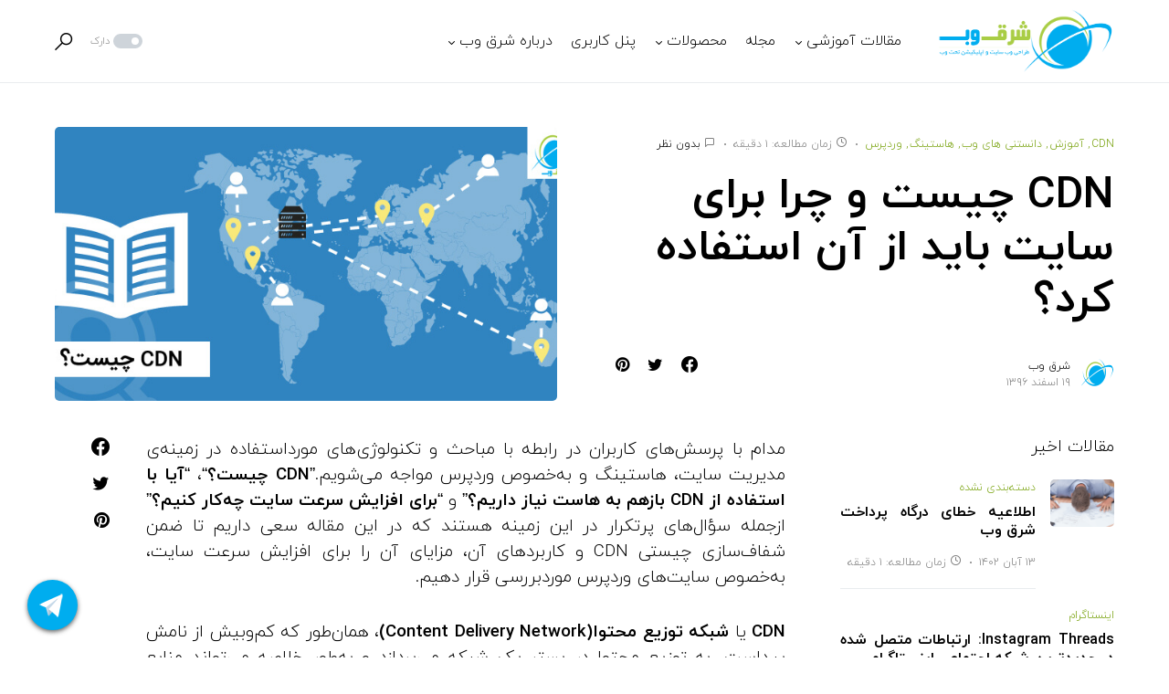

--- FILE ---
content_type: text/html; charset=UTF-8
request_url: https://eastweb.ir/cdn-%DA%86%DB%8C%D8%B3%D8%AA-%D8%B3%D8%A7%DB%8C%D8%AA-%D9%88%D8%B1%D8%AF%D9%BE%D8%B1%D8%B3/
body_size: 45882
content:
<!doctype html>
<html dir="rtl" lang="fa-IR">
<head>
	<meta charset="UTF-8" />
	<meta name="viewport" content="width=device-width, initial-scale=1" />
	<link rel="profile" href="https://gmpg.org/xfn/11" />
	<meta name='robots' content='index, follow, max-image-preview:large, max-snippet:-1, max-video-preview:-1' />

	<!-- This site is optimized with the Yoast SEO plugin v19.7.2 - https://yoast.com/wordpress/plugins/seo/ -->
	<title>CDN چیست و چرا برای سایت باید از آن استفاده کرد؟ | شرق وب</title><style id="rocket-critical-css">@font-face{font-family:'powerkit-icons';src:url(https://eastweb.ir/wp-content/plugins/powerkit/assets/fonts/powerkit-icons.woff) format("woff"),url(https://eastweb.ir/wp-content/plugins/powerkit/assets/fonts/powerkit-icons.ttf) format("truetype"),url(https://eastweb.ir/wp-content/plugins/powerkit/assets/fonts/powerkit-icons.svg) format("svg");font-weight:normal;font-style:normal;font-display:swap}[class*=" pk-icon-"]{font-family:'powerkit-icons'!important;font-style:normal;font-weight:normal;font-variant:normal;text-transform:none;line-height:1;-webkit-font-smoothing:antialiased;-moz-osx-font-smoothing:grayscale}.pk-icon-facebook:before{content:"\e949"}.pk-icon-pinterest:before{content:"\f0d2"}.pk-icon-twitter:before{content:"\f099"}.pk-icon-up:before{content:"\e908"}.pk-font-primary{--pk-primary-font-weight:700;font-weight:var(--pk-primary-font-weight)}.pk-font-secondary{--pk-secondary-font-size:80%;--pk-secondary-font-color:#6c757d;font-size:var(--pk-secondary-font-size);color:var(--pk-secondary-font-color)}.pk-font-heading{--pk-heading-font-weight:700;--pk-heading-font-color:#212529;font-weight:var(--pk-heading-font-weight);color:var(--pk-heading-font-color)}:root{--wp-admin-theme-color:#007cba;--wp-admin-theme-color-darker-10:#006ba1;--wp-admin-theme-color-darker-20:#005a87}.cnvs-block-section-heading{--cnvs-section-heading-color:#000000;--cnvs-section-heading-border-color:#e9ecef;--cnvs-section-heading-icon-color:#000000;--cnvs-section-heading-accent-block-backround:#000000;--cnvs-section-heading-accent-block-color:#FFFFFF}.cnvs-block-section-heading{width:100%;margin-right:0;margin-left:0}.cnvs-block-section-heading .cnvs-section-title{display:-webkit-inline-box;display:-ms-inline-flexbox;display:inline-flex;color:var(--cnvs-section-heading-color)}.cnvs-block-section-heading .cnvs-section-title>span{position:relative}.cnvs-block-section-heading.halignright{text-align:left}@-webkit-keyframes loader-rotate{0%{-webkit-transform:rotate(0);transform:rotate(0)}100%{-webkit-transform:rotate(360deg);transform:rotate(360deg)}}@keyframes loader-rotate{0%{-webkit-transform:rotate(0);transform:rotate(0)}100%{-webkit-transform:rotate(360deg);transform:rotate(360deg)}}.entry-content{counter-reset:h2}.entry-content{counter-reset:h2}.pk-featured-categories{--pk-featured-image-background:#f8f9fa;--pk-featured-content-color:#FFFFFF;--pk-featured-overlay-background:#000000;--pk-featured-link-color:#FFFFFF;--pk-featured-list-count-background:#000000;--pk-featured-overlay-opacity:0.3;--pk-featured-name-font-weight:bold;--pk-featured-tiles-count-font-size:0.75rem;--pk-featured-list-count-font-size:0.6875rem;--pk-featured-list-count-size:1.5rem;--pk-featured-list-number-font-weight:bold}.pk-featured-categories .pk-featured-item{display:-webkit-box;display:-ms-flexbox;display:flex;-webkit-box-orient:vertical;-webkit-box-direction:normal;-ms-flex-direction:column;flex-direction:column;position:relative}.pk-featured-categories .pk-featured-content{position:relative;padding:40px;color:var(--pk-featured-content-color)}.pk-featured-categories .pk-featured-content:before{position:absolute;background:var(--pk-featured-overlay-background);opacity:var(--pk-featured-overlay-opacity);width:100%;height:100%;top:0;right:0;left:0;bottom:0;content:''}.pk-featured-categories .pk-featured-inner{position:relative}.pk-featured-categories .pk-featured-link{position:absolute;top:0;right:0;left:0;bottom:0;width:100%;height:100%}.pk-featured-categories .pk-featured-link span{display:none}.pk-featured-categories-tiles{display:grid;grid-gap:40px;grid-template-columns:repeat(auto-fill,minmax(260px,1fr))}.pk-featured-categories-tiles .pk-featured-item{min-height:170px}.pk-featured-categories-tiles .pk-featured-content{display:-webkit-box;display:-ms-flexbox;display:flex;-webkit-box-align:center;-ms-flex-align:center;align-items:center;-webkit-box-pack:center;-ms-flex-pack:center;justify-content:center;text-align:center;-webkit-box-flex:1;-ms-flex-positive:1;flex-grow:1}.pk-featured-categories-tiles .pk-featured-inner{opacity:1;-webkit-transform:translate3d(0,0,0);transform:translate3d(0,0,0)}.pk-featured-categories-tiles .pk-featured-name{font-weight:var(--pk-featured-name-font-weight)}.pk-featured-categories-tiles .pk-featured-link{display:-webkit-box;display:-ms-flexbox;display:flex;-webkit-box-align:center;-ms-flex-align:center;align-items:center;-webkit-box-pack:center;-ms-flex-pack:center;justify-content:center;color:var(--pk-featured-link-color)}.pk-featured-categories-tiles .pk-featured-link span{display:inline-block;opacity:0;-webkit-transform:translate3d(0,20%,0);transform:translate3d(0,20%,0)}.pk-featured-categories-tiles .pk-featured-link span:after{content:' →'}.pk-featured-categories-tiles .pk-featured-count{font-size:var(--pk-featured-tiles-count-font-size)}@-webkit-keyframes loader-rotate{0%{-webkit-transform:rotate(0);transform:rotate(0)}100%{-webkit-transform:rotate(360deg);transform:rotate(360deg)}}@keyframes loader-rotate{0%{-webkit-transform:rotate(0);transform:rotate(0)}100%{-webkit-transform:rotate(360deg);transform:rotate(360deg)}}.pk-lazyload{--pk-lazyload-background:#ced4da}.pk-lazyload{background-color:var(--pk-lazyload-background)}button::-moz-focus-inner{padding:0;border:0}.pk-scroll-to-top{--pk-scrolltop-background:#a0a0a0;--pk-scrolltop-icon-color:#FFFFFF;--pk-scrolltop-opacity:1;--pk-scrolltop-opacity-hover:0.7}.pk-scroll-to-top{background:var(--pk-scrolltop-background);display:none;position:fixed;left:-9999px;bottom:2rem;opacity:0}.pk-scroll-to-top .pk-icon{display:block;padding:.6rem;color:var(--pk-scrolltop-icon-color);line-height:1}@media (min-width:760px){.pk-scroll-to-top{display:block}}.pk-share-buttons-wrap{--pk-share-link-background:#F8F9FA;--pk-share-link-color:#000000;--pk-share-link-hover-color:#FFFFFF;--pk-share-link-hover-count-color:rgba(255,255,255,.9);--pk-share-simple-light-link-background:transparent;--pk-share-simple-light-link-hover-color:#6c757d;--pk-share-simple-dark-link-background:rgba(0,0,0,1);--pk-share-simple-dark-link-color:white;--pk-share-simple-dark-link-count-color:rgba(255, 255, 255, 0.9);--pk-share-simple-dark-link-hover-background:rgba(0,0,0,0.85);--pk-share-bold-bg-link-color:#fff;--pk-share-bold-bg-link-count-color:rgba(255, 255, 255, 0.9);--pk-share-bold-light-link-hover-count-color:#6c757d;--pk-share-bold-link-hover-count-color:#6c757d;--pk-share-inverse-link-color:#fff;--pk-share-inverse-link-count-color:rgba(255,255,255,0.75);--pk-share-inverse-total-count-color:rgba(255,255,255,0.75);--pk-share-inverse-total-label-color:#fff;--pk-share-highlight-background:#fff;--pk-share-highlight-box-shadow:0 2px 9px 0 rgba(0,0,0,0.07);--pk-mobile-share-horizontal-background:#F8F9FA;--pk-mobile-share-total-background:rgba(0,0,0,1);--pk-mobile-share-total-label-color:rgba(255,255,255,1);--pk-mobile-share-total-count-color:rgba(255,255,255,0.5);--pk-mobile-share-total-count-font-size:0.75rem;--pk-mobile-share-close-font-size:1.5rem;--pk-mobile-share-close-color:#FFF;--pk-share-tip-background:#FFFFFF;--pk-share-tip-border-color:#dbdbdb;--pk-share-tip-border-radius:2px}.pk-share-buttons-wrap{display:-webkit-box;display:-ms-flexbox;display:flex;margin-top:2rem;margin-bottom:2rem;line-height:1}.pk-share-buttons-wrap .pk-share-buttons-link{display:-webkit-box;display:-ms-flexbox;display:flex;-webkit-box-align:center;-ms-flex-align:center;align-items:center;-webkit-box-pack:center;-ms-flex-pack:center;justify-content:center;-webkit-box-flex:1;-ms-flex-positive:1;flex-grow:1;width:100%;height:36px;padding:0 1rem;background:var(--pk-share-link-background);color:var(--pk-share-link-color);text-decoration:none;border:none;-webkit-box-shadow:none;box-shadow:none}.pk-share-buttons-wrap .pk-share-buttons-link .pk-share-buttons-count{opacity:0.6}.pk-share-buttons-icon,.pk-share-buttons-title,.pk-share-buttons-label,.pk-share-buttons-count{padding:0 0.25rem}.pk-share-buttons-total{display:-webkit-box;display:-ms-flexbox;display:flex;-webkit-box-orient:vertical;-webkit-box-direction:normal;-ms-flex-direction:column;flex-direction:column;-webkit-box-pack:center;-ms-flex-pack:center;justify-content:center;margin-left:2rem}.pk-share-buttons-total .pk-share-buttons-title{display:none;margin-bottom:.25rem}.pk-share-buttons-total .pk-share-buttons-count{margin-bottom:.25rem}.pk-share-buttons-items{display:-webkit-box;display:-ms-flexbox;display:flex;-webkit-box-flex:1;-ms-flex-positive:1;flex-grow:1;-ms-flex-wrap:wrap;flex-wrap:wrap;margin:-0.25rem}.pk-share-buttons-item{display:-webkit-box;display:-ms-flexbox;display:flex;-webkit-box-align:center;-ms-flex-align:center;align-items:center;padding:0.25rem}.pk-share-buttons-icon{line-height:inherit}.pk-share-buttons-no-count .pk-share-buttons-count{display:none}.pk-share-buttons-total-no-count{display:none}.pk-share-buttons-scheme-simple-light .pk-share-buttons-item{margin-left:0.25rem}.pk-share-buttons-scheme-simple-light .pk-share-buttons-item:last-child{margin-left:0}.pk-share-buttons-scheme-simple-light .pk-share-buttons-link{background:var(--pk-share-simple-light-link-background);padding:0;height:initial}:root{--cs-common-border-radius:20px;--cs-primary-border-radius:0px;--cs-secondary-border-radius:50%;--cs-additional-border-radius:25px;--cs-image-border-radius:20px;--cs-header-topbar-height:50px;--cs-header-topbar-large-height:90px;--cs-header-initial-height:90px;--cs-header-height:60px;--cs-header-border-width:1px;--cs-entry-content-width:700px;--cs-entry-content-medium-width:800px;--cs-entry-content-large-width:1160px;--cs-block-content-width:600px}:root,[data-site-scheme=default]{--cs-color-site-background:#ffffff;--cs-color-topbar-background:#f8f9fa;--cs-color-header-background:#ffffff;--cs-color-submenu-background:#ffffff;--cs-color-search-background:#ffffff;--cs-color-footer-background:#f8f9fa}:root,[data-scheme=default]{--cs-color-contrast-50:#f8f9fa;--cs-color-contrast-100:#f8f9fa;--cs-color-contrast-200:#e9ecef;--cs-color-contrast-300:#dee2e6;--cs-color-contrast-400:#ced4da;--cs-color-contrast-500:#adb5bd;--cs-color-contrast-600:#6c757d;--cs-color-contrast-700:#495057;--cs-color-contrast-800:#343a40;--cs-color-contrast-900:#212529;--cs-color-button:#007AFF;--cs-color-button-contrast:#ffffff;--cs-color-button-hover:#004eff;--cs-color-button-hover-contrast:#ffffff;--cs-color-category:#007AFF;--cs-color-category-hover:#818181;--cs-color-meta:#818181;--cs-color-meta-links:#000000;--cs-color-meta-links-hover:#818181;--cs-color-primary:#000000;--cs-color-primary-contrast:#ffffff;--cs-color-secondary:#818181;--cs-color-secondary-contrast:#000000;--cs-color-accent:#007AFF;--cs-color-accent-contrast:#ffffff;--cs-color-overlay-background:rgba(0, 0, 0, 0.45)}[data-scheme=inverse]{--cs-color-contrast-50:rgba(255, 255, 255, 0.1);--cs-color-contrast-100:rgba(255, 255, 255, 0.1);--cs-color-contrast-200:rgba(255, 255, 255, 0.2);--cs-color-contrast-300:rgba(255, 255, 255, 0.3);--cs-color-contrast-400:rgba(255, 255, 255, 0.4);--cs-color-contrast-500:rgba(255, 255, 255, 0.5);--cs-color-contrast-600:rgba(255, 255, 255, 0.6);--cs-color-contrast-700:rgba(255, 255, 255, 0.7);--cs-color-contrast-800:rgba(255, 255, 255, 0.8);--cs-color-contrast-900:rgba(255, 255, 255, 0.9);--cs-color-primary:#ffffff;--cs-color-primary-contrast:#000000;--cs-color-secondary:rgba(255, 255, 255, 0.85);--cs-color-secondary-contrast:#000000;--cs-color-category:#ffffff;--cs-color-category-hover:rgba(255, 255, 255, 0.85);--cs-color-meta:rgba(255, 255, 255, 0.85);--cs-color-meta-links:rgba(255, 255, 255, 0.85);--cs-color-meta-links-hover:#ffffff}[data-scheme]{color:var(--cs-color-primary)}:root,[data-scheme=default]{--cs-palette-color-blue:#59BACC;--cs-palette-color-green:#58AD69;--cs-palette-color-orange:#FFBC49;--cs-palette-color-red:#e32c26;--cs-palette-color-black:#000000;--cs-palette-color-white:#FFFFFF;--cs-palette-color-secondary:"#818181";--cs-palette-color-gray-50:#f8f9fa;--cs-palette-color-gray-100:#f8f9fa;--cs-palette-color-gray-200:#e9ecef}[data-scheme=inverse]{--cs-palette-color-black:#FFFFFF;--cs-palette-color-white:#000000;--cs-palette-color-secondary:rgba(255, 255, 255, 0.85);--cs-palette-color-gray-50:rgba(255, 255, 255, 0.1);--cs-palette-color-gray-100:rgba(255, 255, 255, 0.1);--cs-palette-color-gray-200:rgba(255, 255, 255, 0.2)}@font-face{font-family:"cs-icons";src:url(https://eastweb.ir/wp-content/themes/networker/assets/static/icon-fonts/icons.ttf) format("truetype"),url(https://eastweb.ir/wp-content/themes/networker/assets/static/icon-fonts/icons.woff) format("woff"),url(https://eastweb.ir/wp-content/themes/networker/assets/static/icon-fonts/icons.svg#icons) format("svg");font-weight:normal;font-style:normal;font-display:swap}[class*=" cs-icon-"]{font-family:"cs-icons"!important;speak:none;font-style:normal;font-weight:normal;font-variant:normal;text-transform:none;line-height:1;-webkit-font-smoothing:antialiased;-moz-osx-font-smoothing:grayscale}.cs-icon-clock:before{content:""}.cs-icon-message-square:before{content:""}.cs-icon-x:before{content:""}.cs-icon-moon:before{content:""}.cs-icon-sun:before{content:""}.cs-icon-search:before{content:""}.cnvs-block-section-heading{--cnvs-section-subheading-color:var(--cs-color-secondary);--cnvs-section-heading-color:var(--cs-color-primary);--cnvs-section-heading-border-color:var(--cs-color-contrast-200);--cnvs-section-heading-icon-color:var(--cs-color-primary);--cnvs-section-heading-accent-block-backround:var(--cs-color-primary);--cnvs-section-heading-accent-block-color:var(--cs-color-primary-contrast);font-family:var(--cs-font-section-headings-family),sans-serif;font-size:var(--cs-font-section-headings-size);font-weight:var(--cs-font-section-headings-weight);font-style:var(--cs-font-section-headings-style);letter-spacing:var(--cs-font-section-headings-letter-spacing);text-transform:var(--cs-font-section-headings-text-transform)}.cnvs-block-section-heading .cnvs-section-title{font-family:var(--cs-font-section-headings-family),sans-serif;font-size:var(--cs-font-section-headings-size);font-weight:var(--cs-font-section-headings-weight);font-style:var(--cs-font-section-headings-style);letter-spacing:var(--cs-font-section-headings-letter-spacing);text-transform:var(--cs-font-section-headings-text-transform)}*,*::before,*::after{-webkit-box-sizing:border-box;box-sizing:border-box}html{font-family:sans-serif;line-height:1.15;-webkit-text-size-adjust:100%}article,aside,figcaption,figure,header,main,nav{display:block}body{margin:0;font-family:-apple-system,BlinkMacSystemFont,"Segoe UI",Roboto,"Helvetica Neue",Arial,"Noto Sans",sans-serif,"Apple Color Emoji","Segoe UI Emoji","Segoe UI Symbol","Noto Color Emoji";font-size:1rem;font-weight:400;line-height:1.5;color:#000;text-align:right;background-color:#fff}h1,h5,h6{margin-top:0;margin-bottom:1rem}p{margin-top:0;margin-bottom:1rem}ul{margin-top:0;margin-bottom:1rem}ul ul{margin-bottom:0}small{font-size:80%}a{color:var(--cs-color-primary);text-decoration:none;background-color:transparent}figure{margin:0 0 1rem}img{vertical-align:middle;border-style:none}label{display:inline-block;margin-bottom:0.5rem}button{border-radius:0}input,button,textarea{margin:0;font-family:inherit;font-size:inherit;line-height:inherit}button,input{overflow:visible}button{text-transform:none}button,[type=submit]{-webkit-appearance:button}button::-moz-focus-inner,[type=submit]::-moz-focus-inner{padding:0;border-style:none}input[type=checkbox]{-webkit-box-sizing:border-box;box-sizing:border-box;padding:0}textarea{overflow:auto;resize:vertical}[type=search]{outline-offset:-2px;-webkit-appearance:none}[type=search]::-webkit-search-decoration{-webkit-appearance:none}::-webkit-file-upload-button{font:inherit;-webkit-appearance:button}html{-webkit-font-smoothing:antialiased;-moz-osx-font-smoothing:grayscale;font-size:16px;font-family:var(--cs-font-base-family)}body{font-family:var(--cs-font-base-family),sans-serif;font-size:var(--cs-font-base-size);font-weight:var(--cs-font-base-weight);font-style:var(--cs-font-base-style);line-height:var(--cs-font-base-line-height);letter-spacing:var(--cs-font-base-letter-spacing)}h1,h5,h6{margin-top:0;margin-bottom:1rem;word-wrap:break-word;font-family:var(--cs-font-headings-family),sans-serif;font-weight:var(--cs-font-headings-weight);text-transform:var(--cs-font-headings-text-transform);line-height:var(--cs-font-headings-line-height);letter-spacing:var(--cs-font-headings-letter-spacing)}h1{font-size:3rem}h5{font-size:1.25rem}h6{font-size:1rem}small{font-family:var(--cs-font-secondary-family),sans-serif;font-size:var(--cs-font-secondary-size);font-weight:var(--cs-font-secondary-weight);font-style:var(--cs-font-secondary-style);letter-spacing:var(--cs-font-secondary-letter-spacing);text-transform:var(--cs-font-secondary-text-transform)}figcaption{font-family:var(--cs-font-secondary-family),sans-serif;font-size:var(--cs-font-secondary-size);font-weight:var(--cs-font-secondary-weight);font-style:var(--cs-font-secondary-style);letter-spacing:var(--cs-font-secondary-letter-spacing);text-transform:var(--cs-font-secondary-text-transform)}.cs-section-heading{font-family:var(--cs-font-section-headings-family),sans-serif;font-size:var(--cs-font-section-headings-size);font-weight:var(--cs-font-section-headings-weight);font-style:var(--cs-font-section-headings-style);letter-spacing:var(--cs-font-section-headings-letter-spacing);text-transform:var(--cs-font-section-headings-text-transform);margin-bottom:0}.cs-section-subheadings{--cs-section-subheadings-color:var(--cs-color-secondary);display:block;margin-bottom:0.5rem;font-family:var(--cs-font-section-subheadings-family),sans-serif;font-size:var(--cs-font-section-subheadings-size);font-weight:var(--cs-font-section-subheadings-weight);font-style:var(--cs-font-section-subheadings-style);letter-spacing:var(--cs-font-section-subheadings-letter-spacing);text-transform:var(--cs-font-section-subheadings-text-transform);color:var(--cs-section-subheadings-color)}.cs-main-content .entry-content>*{margin-top:32px;margin-bottom:32px}@media (min-width:600px){.cs-main-content .entry-content>*{margin-top:32px;margin-bottom:32px}}.cs-main-content .entry-content>*:first-child{margin-top:0}.entry-content{line-height:var(--cs-font-base-line-height)}.alignnone{max-width:100%}.cs-entry__overlay{position:relative}.cs-overlay-background{display:-webkit-box;display:-ms-flexbox;display:flex;-webkit-box-orient:vertical;-webkit-box-direction:normal;-ms-flex-direction:column;flex-direction:column;position:relative}.cs-overlay-background:after{background:var(--cs-color-overlay-background);content:"";position:absolute;right:0;top:0;left:0;bottom:0;opacity:1}.cs-overlay-background.cs-overlay-transparent:after,.cs-overlay-background.cs-overlay-transparent:before{opacity:0!important}.cs-overlay-link{display:-webkit-box;display:-ms-flexbox;display:flex;position:absolute!important;right:0;top:0;left:0;bottom:0;width:100%;height:100%;z-index:1}.cs-overlay-ratio{position:relative;display:-webkit-box;display:-ms-flexbox;display:flex;-webkit-box-orient:vertical;-webkit-box-direction:normal;-ms-flex-direction:column;flex-direction:column}.cs-overlay-ratio:not(.cs-ratio-original) .cs-overlay-background{position:absolute;right:0;top:0;left:0;bottom:0;width:100%;height:100%;overflow:hidden}.cs-overlay-ratio:not(.cs-ratio-original) .cs-overlay-background img{width:100%;height:100%;-o-object-fit:cover;object-fit:cover}.cs-overlay-ratio:not(.cs-ratio-original):before{content:"";display:table;-webkit-box-sizing:border-box;box-sizing:border-box;width:0;height:100%}.cs-ratio-square:before{padding-bottom:100%}.cs-entry__overlay .cs-overlay-background img{-webkit-transform:scale(1);transform:scale(1)}.cs-entry__inner.cs-entry__overlay .cs-overlay-background:after,.cs-entry__inner.cs-entry__overlay .cs-overlay-background:before{opacity:0}button,input[type=submit]{display:-webkit-inline-box;display:-ms-inline-flexbox;display:inline-flex;-webkit-box-align:center;-ms-flex-align:center;align-items:center;-webkit-box-pack:center;-ms-flex-pack:center;justify-content:center;text-decoration:none;border:none;border-radius:var(--cs-primary-border-radius);line-height:1rem;-webkit-box-shadow:none;box-shadow:none;padding:0.75rem 1.5rem;border-radius:var(--cs-primary-border-radius);background-color:var(--cs-color-button);color:var(--cs-color-button-contrast);font-family:var(--cs-font-primary-family),sans-serif;font-size:var(--cs-font-primary-size);font-weight:var(--cs-font-primary-weight);font-style:var(--cs-font-primary-style);letter-spacing:var(--cs-font-primary-letter-spacing);text-transform:var(--cs-font-primary-text-transform)}input[type=text],input[type=email],input[type=url],input[type=search],textarea{display:block;width:100%;line-height:var(--cs-font-input-line-height);color:var(--cs-color-primary);background-color:var(--cs-color-site-background);border:1px solid var(--cs-color-contrast-200);-webkit-box-shadow:none;box-shadow:none;padding:0.3125rem 0.75rem;border-radius:var(--cs-primary-border-radius);font-family:var(--cs-font-input-family),sans-serif;font-size:var(--cs-font-input-size);font-weight:var(--cs-font-input-weight);font-style:var(--cs-font-input-style);letter-spacing:var(--cs-font-input-letter-spacing);text-transform:var(--cs-font-input-text-transform)}input[type=text]::-webkit-input-placeholder,input[type=email]::-webkit-input-placeholder,input[type=url]::-webkit-input-placeholder,input[type=search]::-webkit-input-placeholder,textarea::-webkit-input-placeholder{color:var(--cs-color-secondary)}input[type=text]::-moz-placeholder,input[type=email]::-moz-placeholder,input[type=url]::-moz-placeholder,input[type=search]::-moz-placeholder,textarea::-moz-placeholder{color:var(--cs-color-secondary)}input[type=text]:-ms-input-placeholder,input[type=email]:-ms-input-placeholder,input[type=url]:-ms-input-placeholder,input[type=search]:-ms-input-placeholder,textarea:-ms-input-placeholder{color:var(--cs-color-secondary)}input[type=text]::-ms-input-placeholder,input[type=email]::-ms-input-placeholder,input[type=url]::-ms-input-placeholder,input[type=search]::-ms-input-placeholder,textarea::-ms-input-placeholder{color:var(--cs-color-secondary)}input[type=search]::-webkit-search-decoration,input[type=search]::-webkit-search-cancel-button,input[type=search]::-webkit-search-results-button,input[type=search]::-webkit-search-results-decoration{display:none}textarea{height:150px;resize:vertical;border-radius:var(--cs-common-border-radius)}label{font-family:var(--cs-font-secondary-family),sans-serif;font-size:var(--cs-font-secondary-size);font-weight:var(--cs-font-secondary-weight);font-style:var(--cs-font-secondary-style);letter-spacing:var(--cs-font-secondary-letter-spacing);text-transform:var(--cs-font-secondary-text-transform)}@media (min-width:1020px){.cs-d-lg-none{display:none!important}}body{background:var(--cs-color-site-background);overflow-x:hidden;-moz-osx-font-smoothing:grayscale;-webkit-font-smoothing:antialiased}.cs-site,.cs-site-inner{min-height:100vh}.cs-container{width:100%;padding-left:20px;padding-right:20px;margin-left:auto;margin-right:auto}@media (min-width:600px){.cs-container{max-width:600px}}@media (min-width:720px){.cs-container{max-width:720px}}@media (min-width:1020px){.cs-container{max-width:1020px}}@media (min-width:1200px){.cs-container{max-width:1200px}}.cs-site-content{margin:3rem 0}.cs-site-inner{display:-webkit-box;display:-ms-flexbox;display:flex;-webkit-box-orient:vertical;-webkit-box-direction:normal;-ms-flex-direction:column;flex-direction:column}.cs-site-inner>*{-webkit-box-flex:0;-ms-flex:0 0 auto;flex:0 0 auto}.cs-site-inner main{-webkit-box-flex:1;-ms-flex:1 0 auto;flex:1 0 auto}.cs-header{width:100%;border-bottom:var(--cs-header-border-width) solid var(--cs-color-contrast-200);background:var(--cs-color-header-background);z-index:10}.cs-header__inner{position:relative;display:-webkit-box;display:-ms-flexbox;display:flex;-webkit-box-pack:justify;-ms-flex-pack:justify;justify-content:space-between;-webkit-box-align:stretch;-ms-flex-align:stretch;align-items:stretch;min-height:var(--cs-header-height)}.cs-header__inner-mobile{display:-webkit-box;display:-ms-flexbox;display:flex;min-height:var(--cs-header-height)}@media (min-width:1020px){.cs-header__inner-mobile{display:none}}.cs-header__inner-desktop{display:none}@media (min-width:1020px){.cs-header__inner-desktop{display:-webkit-box;display:-ms-flexbox;display:flex}}.cs-header__col{display:-webkit-box;display:-ms-flexbox;display:flex;-webkit-box-align:center;-ms-flex-align:center;align-items:center;-webkit-box-flex:1;-ms-flex:1;flex:1}.cs-header__col>*:not(:first-child){margin-right:20px}.cs-header__inner-mobile .cs-header__col>*:not(:first-child){margin-right:10px}.cs-header__col.cs-col-center{-webkit-box-pack:center;-ms-flex-pack:center;justify-content:center}.cs-header__col.cs-col-center:not(:only-child){padding:0 20px}.cs-header__inner-mobile .cs-header__col.cs-col-center{padding:0}.cs-header__col.cs-col-right{-webkit-box-pack:end;-ms-flex-pack:end;justify-content:flex-end}.cs-header__col.cs-col-right:not(:only-child){padding-right:20px}.cs-header__col.cs-col-left:not(:only-child){padding-left:20px}.cs-header__offcanvas-toggle{display:-webkit-box;display:-ms-flexbox;display:flex;-webkit-box-orient:vertical;-webkit-box-direction:normal;-ms-flex-direction:column;flex-direction:column}.cs-header__offcanvas-toggle span{width:20px;height:2px;margin-top:5px;background:var(--cs-color-primary)}.cs-header__offcanvas-toggle:before,.cs-header__offcanvas-toggle:after{content:"";display:block;width:20px;height:2px;background:var(--cs-color-primary)}.cs-header__offcanvas-toggle:after{margin-top:5px}@media (min-width:1200px){.cs-header .cs-logo:not(:first-child){margin-right:40px}}.cs-header__logo{display:block;color:var(--cs-color-primary);white-space:nowrap;font-family:var(--cs-font-main-logo-family),sans-serif;font-size:var(--cs-font-main-logo-size);font-weight:var(--cs-font-main-logo-weight);font-style:var(--cs-font-main-logo-style);letter-spacing:var(--cs-font-main-logo-letter-spacing);text-transform:var(--cs-font-main-logo-text-transform)}.cs-header__logo.cs-logo-dark{display:none}.cs-header__logo img{display:block;max-width:inherit;width:auto;max-height:calc(var(--cs-header-height) - 20px)}.cs-header__scheme-toggle{position:relative;display:-webkit-box;display:-ms-flexbox;display:flex;-webkit-box-align:center;-ms-flex-align:center;align-items:center}.cs-header__scheme-toggle-mobile{position:relative;width:2rem;height:2rem}.cs-header__scheme-toggle-mobile .cs-header__scheme-toggle-icon{position:absolute;right:0;top:0;left:0;bottom:0;-webkit-transform:scale(0);transform:scale(0);display:block;height:2rem;margin:auto;line-height:2rem;font-size:1rem;text-align:center}.cs-header__scheme-toggle-mobile .cs-header__scheme-toggle-icon:last-child{-webkit-transform:scale(1);transform:scale(1)}.cs-header__scheme-toggle-label{font-family:var(--cs-font-secondary-family),sans-serif;font-size:var(--cs-font-secondary-size);font-weight:var(--cs-font-secondary-weight);font-style:var(--cs-font-secondary-style);letter-spacing:var(--cs-font-secondary-letter-spacing);text-transform:var(--cs-font-secondary-text-transform);text-transform:uppercase;color:var(--cs-color-secondary);font-size:11px}.cs-header__scheme-toggle-element{position:relative;display:block;height:1rem;width:2rem;margin:0 0.25rem;border-radius:0.5rem;background:var(--cs-color-contrast-400)}.cs-header__scheme-toggle-element:after{content:"";position:absolute;display:block;top:0;bottom:0;right:2px;width:8px;height:8px;margin:auto;margin-right:0.125rem;background:#fff;border-radius:50%}.cs-header__nav{-ms-flex-item-align:stretch;align-self:stretch}@media (min-width:1200px){.cs-header__nav:not(:first-child){margin-right:40px}}.cs-header__nav-inner{display:-webkit-box;display:-ms-flexbox;display:flex;-webkit-box-align:center;-ms-flex-align:center;align-items:center;height:100%;margin:0;padding:0;list-style:none}.cs-header__nav-inner li{position:relative}.cs-header__nav-inner li.menu-item-has-children>a:after{content:"";margin-right:2px;font-family:"cs-icons";font-size:0.75rem;line-height:1}.cs-header__nav-inner>li{height:100%}.cs-header__nav-inner>li:not(:first-child){margin-right:20px}.cs-header__nav-inner>li>a{position:relative;display:-webkit-box;display:-ms-flexbox;display:flex;-webkit-box-align:center;-ms-flex-align:center;align-items:center;height:100%;white-space:nowrap;font-family:var(--cs-font-menu-family),sans-serif;font-size:var(--cs-font-menu-size);font-weight:var(--cs-font-menu-weight);font-style:var(--cs-font-menu-style);letter-spacing:var(--cs-font-menu-letter-spacing);text-transform:var(--cs-font-menu-text-transform)}.cs-header__nav-inner>li>a>span{display:-webkit-box;display:-ms-flexbox;display:flex;position:relative}.cs-header__nav-inner>li>a>span:first-child:before{content:"";position:absolute;bottom:-10px;width:100%;height:1px;background-color:var(--cs-color-secondary);opacity:0}.cs-header__nav-inner>li.menu-item-has-children>.sub-menu{top:-9999px;right:0;z-index:11;opacity:0;visibility:hidden}.cs-header__nav-inner>li.menu-item-has-children>a:after{content:"";-webkit-transform:translateY(2px);transform:translateY(2px)}.cs-header__nav-inner .sub-menu{position:absolute;display:block;padding:0;margin:0;text-align:right;list-style:none;background-color:var(--cs-color-submenu-background);border:1px var(--cs-color-contrast-200) solid;-webkit-box-shadow:0 5px 15px 0 rgba(0,0,0,0.1);box-shadow:0 5px 15px 0 rgba(0,0,0,0.1)}.cs-header__nav-inner .sub-menu>li{padding:0 1rem}.cs-header__nav-inner .sub-menu>li a{display:-webkit-box;display:-ms-flexbox;display:flex;-ms-flex-wrap:nowrap;flex-wrap:nowrap;-webkit-box-align:center;-ms-flex-align:center;align-items:center;-webkit-box-pack:justify;-ms-flex-pack:justify;justify-content:space-between;min-width:200px;padding:10px 0;font-family:var(--cs-font-submenu-family),sans-serif;font-size:var(--cs-font-submenu-size);font-weight:var(--cs-font-submenu-weight);font-style:var(--cs-font-submenu-style);letter-spacing:var(--cs-font-submenu-letter-spacing);text-transform:var(--cs-font-submenu-text-transform)}.cs-header__nav-inner .sub-menu>li:not(:first-child){border-top:1px solid var(--cs-color-contrast-200)}.cs-header__nav-inner .sub-menu>li:first-child a,.cs-header__nav-inner .sub-menu>li:last-child a{padding:10px 0}.cs-header__nav-inner .cs-mega-menu{position:static}.cs-header__search-toggle{display:-webkit-box;display:-ms-flexbox;display:flex;-webkit-box-align:center;-ms-flex-align:center;align-items:center;-webkit-box-pack:center;-ms-flex-pack:center;justify-content:center}.cs-navbar-sticky-enabled .cs-header{position:-webkit-sticky;position:sticky;top:0}.cs-header.cs-header-one .cs-header__inner-desktop{min-height:var(--cs-header-initial-height)}.cs-header.cs-header-one .cs-header__inner-desktop .cs-header__logo img{max-height:calc(var(--cs-header-initial-height) - 20px)}.cs-search{display:none;position:absolute;top:100%;right:0;z-index:10;width:100%;padding:2rem 0 2.5rem 0;font-family:inter,sans-serif;background-color:var(--cs-color-search-background);-webkit-box-shadow:0 5px 15px 0 rgba(0,0,0,0.1);box-shadow:0 5px 15px 0 rgba(0,0,0,0.1)}.cs-search .cs-section-heading{margin-bottom:2rem}.cs-search__nav-form button{position:absolute;top:0;width:60px;height:100%;display:-webkit-box;display:-ms-flexbox;display:flex;-webkit-box-align:center;-ms-flex-align:center;align-items:center;padding:0;font:inherit;color:inherit;background-color:transparent;border:none;outline:none}.cs-search__nav-form button i{font-size:1.25rem}.cs-search__nav-form .cs-search__group{position:relative;padding:0 50px;border:1px solid var(--cs-color-contrast-200)}.cs-search__nav-form .cs-search__input{width:100%;height:50px;border:none!important;background:none!important;color:var(--cs-color-primary)!important;outline:none;-webkit-appearance:none;-moz-appearance:none;appearance:none}.cs-search__nav-form .cs-search__submit{right:0}.cs-search__nav-form .cs-search__close{left:0}.cs-search__content{position:relative;width:100%}.cs-search__posts-wrapper{display:none;margin-top:3rem}@media (min-width:720px){.cs-search__posts-wrapper{display:block}}.cs-search__content{position:relative;width:100%}.cs-search__posts{display:-webkit-box;display:-ms-flexbox;display:flex;-ms-flex-wrap:wrap;flex-wrap:wrap;-webkit-box-align:start;-ms-flex-align:start;align-items:flex-start;margin-right:-20px;margin-left:-20px}.cs-search__posts .cs-entry{display:-webkit-box;display:-ms-flexbox;display:flex;-webkit-box-flex:0;-ms-flex:0 0 50%;flex:0 0 50%;max-width:50%;margin-bottom:1rem;padding:0 20px}@media (min-width:1200px){.cs-search__posts .cs-entry{-webkit-box-flex:0;-ms-flex:0 0 33.33%;flex:0 0 33.33%;max-width:33.33%;margin-bottom:0}}.cs-search__posts .cs-entry__outer{display:-webkit-box;display:-ms-flexbox;display:flex}.cs-search__posts .cs-entry__inner:not(:first-child){margin-top:0}.cs-search__posts .cs-entry__thumbnail{position:relative;-webkit-box-flex:0;-ms-flex:none;flex:none;-ms-flex-item-align:start;align-self:flex-start;width:70px;margin-left:1rem}.cs-search__posts .cs-entry__thumbnail img{border-radius:0}.cs-search__posts .cs-entry__title{font-size:1rem}.cs-search__posts .cs-entry__content{display:-webkit-box;display:-ms-flexbox;display:flex;-webkit-box-flex:1;-ms-flex:1;flex:1;-webkit-box-orient:vertical;-webkit-box-direction:normal;-ms-flex-direction:column;flex-direction:column;-webkit-box-pack:center;-ms-flex-pack:center;justify-content:center}.cs-search__tags-wrapper{display:none}.cs-search__tags-wrapper:not(:first-child){margin-top:3rem}@media (min-width:1020px){.cs-search__tags-wrapper{display:block}}.cs-search__tags ul{display:-webkit-box;display:-ms-flexbox;display:flex;-ms-flex-wrap:wrap;flex-wrap:wrap;padding:0;margin:0;list-style:none;font-family:var(--cs-font-secondary-family),sans-serif;font-size:var(--cs-font-secondary-size);font-weight:var(--cs-font-secondary-weight);font-style:var(--cs-font-secondary-style);letter-spacing:var(--cs-font-secondary-letter-spacing);text-transform:var(--cs-font-secondary-text-transform);margin:0;padding:0;list-style:none}.cs-search__tags ul>li:not(.cs-title-tags){margin-left:10px;margin-bottom:10px}.cs-search__tags ul>li:last-child{margin-left:0}.cs-search__tags ul a{display:-webkit-box;display:-ms-flexbox;display:flex;-webkit-box-align:center;-ms-flex-align:center;align-items:center;-webkit-box-pack:center;-ms-flex-pack:center;justify-content:center;padding:8px 16px;border:1px solid var(--cs-color-contrast-200);border-radius:var(--cs-additional-border-radius);line-height:1}.cs-mega-menu>.sub-menu{width:100%;left:0;padding:40px}.cs-mega-menu .cs-mm__posts{display:-webkit-box;display:-ms-flexbox;display:flex;-ms-flex-wrap:wrap;flex-wrap:wrap;margin-right:-40px;margin-left:-40px}.cs-mega-menu .cs-mm__posts:not(:first-child){margin-top:2rem}.cs-mega-menu.cs-mega-menu-terms .cs-mm__content{display:-webkit-box;display:-ms-flexbox;display:flex;-ms-flex-wrap:wrap;flex-wrap:wrap;margin-right:-20px;margin-left:-20px}.cs-mega-menu.cs-mega-menu-terms .cs-mm__content .cs-mm__categories{position:relative;width:100%;-webkit-box-flex:0;-ms-flex:0 0 20%;flex:0 0 20%;max-width:20%;padding:0 20px;list-style:none}.cs-mega-menu.cs-mega-menu-terms .cs-mm__content .cs-mm__categories .menu-item{border-bottom:1px solid var(--cs-color-contrast-200)}.cs-mega-menu.cs-mega-menu-terms .cs-mm__content .cs-mm__categories .menu-item a{display:block;min-width:auto;padding:10px 0;font-family:var(--cs-font-submenu-family),sans-serif;font-size:var(--cs-font-submenu-size);font-weight:var(--cs-font-submenu-weight);font-style:var(--cs-font-submenu-style);letter-spacing:var(--cs-font-submenu-letter-spacing);text-transform:var(--cs-font-submenu-text-transform)}.cs-mega-menu.cs-mega-menu-terms .cs-mm__content .cs-mm__posts-container{position:relative;width:100%;max-width:80%;-webkit-box-flex:0;-ms-flex:0 0 80%;flex:0 0 80%;padding:0 20px}.cs-mega-menu.cs-mega-menu-terms .cs-mm__content .cs-mm__posts-container .cs-mm__posts{display:none;-ms-flex-wrap:wrap;flex-wrap:wrap;text-align:center}.cs-footer__logo{display:block;white-space:nowrap;font-family:var(--cs-font-footer-logo-family),sans-serif;font-size:var(--cs-font-footer-logo-size);font-weight:var(--cs-font-footer-logo-weight);font-style:var(--cs-font-footer-logo-style);letter-spacing:var(--cs-font-footer-logo-letter-spacing);text-transform:var(--cs-font-footer-logo-text-transform)}.cs-footer__logo img{display:block;max-width:inherit;width:auto;max-height:60px}.cs-footer__logo.cs-logo-dark{display:none}.entry-content{font-family:var(--cs-font-post-content-family),sans-serif;font-size:var(--cs-font-post-content-size);letter-spacing:var(--cs-font-post-content-letter-spacing)}.entry-content:after,.entry-content:before{content:"";display:table;clear:both}.single .cs-entry__container{display:grid}@media (min-width:1020px){.single .cs-entry__container{grid-template-columns:minmax(0,var(--cs-entry-content-width));-webkit-box-pack:center;-ms-flex-pack:center;justify-content:center}}.single .cs-entry__header-info{max-width:var(--cs-entry-content-medium-width);margin:0 auto}.single .cs-metabar-enabled .cs-entry__container{grid-template-columns:minmax(0,var(--cs-entry-content-width))}@media (min-width:1020px){.single .cs-metabar-enabled .cs-entry__container{grid-template-columns:60px minmax(0,var(--cs-entry-content-width));-webkit-column-gap:20px;-moz-column-gap:20px;column-gap:20px}}@media (min-width:1200px){.single .cs-metabar-enabled .cs-entry__container{-webkit-column-gap:40px;-moz-column-gap:40px;column-gap:40px}}@-webkit-keyframes loader-rotate{0%{-webkit-transform:rotate(0);transform:rotate(0)}100%{-webkit-transform:rotate(360deg);transform:rotate(360deg)}}@keyframes loader-rotate{0%{-webkit-transform:rotate(0);transform:rotate(0)}100%{-webkit-transform:rotate(360deg);transform:rotate(360deg)}}.cs-sidebar-enabled .cs-sidebar__area{-webkit-box-ordinal-group:3;-ms-flex-order:2;order:2}@media (min-width:1020px){.cs-sidebar-left .cs-sidebar__area{-webkit-box-ordinal-group:2;-ms-flex-order:1;order:1}}.cs-sidebar__inner{-webkit-column-count:1;-moz-column-count:1;column-count:1;-webkit-column-gap:40px;-moz-column-gap:40px;column-gap:40px}.cs-sidebar__inner .widget{-webkit-column-break-inside:avoid;-moz-column-break-inside:avoid;break-inside:avoid}@media (min-width:720px){.cs-sidebar__inner{-webkit-column-count:2;-moz-column-count:2;column-count:2}}@media (min-width:1020px){.cs-sidebar__inner{-webkit-column-count:1;-moz-column-count:1;column-count:1}}@supports ((position:-webkit-sticky) or (position:sticky)) or (position:-webkit-sticky){@media (min-width:1020px){.cs-sticky-sidebar-enabled.cs-stick-last .cs-sidebar__inner{display:-webkit-box;display:-ms-flexbox;display:flex;-webkit-box-orient:vertical;-webkit-box-direction:normal;-ms-flex-direction:column;flex-direction:column;height:100%}}}.cs-main-content{position:relative;display:grid;grid-auto-flow:row;row-gap:3rem;grid-template-columns:minmax(0,1fr)}@media (min-width:1020px){.cs-main-content{-webkit-column-gap:40px;-moz-column-gap:40px;column-gap:40px}}@media (min-width:1200px){.cs-main-content{-webkit-column-gap:60px;-moz-column-gap:60px;column-gap:60px}}@media (min-width:1020px){.cs-sidebar-left .cs-main-content{grid-template-columns:300px minmax(0,1fr)}}.cs-sidebar-left .cs-main-content .cs-entry__container{grid-template-columns:minmax(0,1fr)}@media (min-width:1020px){.cs-sidebar-left .cs-main-content .cs-entry__container{grid-template-columns:minmax(0,var(--cs-entry-content-width)) 60px;-webkit-box-pack:justify;-ms-flex-pack:justify;justify-content:space-between}}.cs-sidebar-left .cs-main-content .cs-entry__metabar{-webkit-box-ordinal-group:2;-ms-flex-order:1;order:1}.cs-sidebar-left .cs-main-content .cs-entry__content-wrap{-webkit-box-ordinal-group:1;-ms-flex-order:0;order:0}.cs-content-area{position:relative;font-size:var(--cs-font-post-content-size)}.cs-sidebar-enabled .cs-content-area{-webkit-box-ordinal-group:2;-ms-flex-order:1;order:1}@media (min-width:1020px){.cs-sidebar-left .cs-content-area{-webkit-box-ordinal-group:3;-ms-flex-order:2;order:2}}.cs-content-area{--cs-post-area-align-content:flex-start;--cs-post-area-content-padding:0px;--cs-post-area-content-border-radius:0;--cs-post-area-content-background:none;--cs-post-area-content-border:0px;--cs-post-area-align-image:stretch}body{counter-reset:number-post}.cs-entry__inner:not(:first-child){margin-top:1.5rem}.cs-entry__content{position:relative}.cs-entry__thumbnail a{display:block;width:100%;height:100%}.cs-entry__thumbnail img{width:100%;border-radius:var(--cs-image-border-radius)}.cs-entry__thumbnail .cs-overlay-background img{border-radius:0}.cs-entry__thumbnail.cs-entry__overlay{border-radius:var(--cs-image-border-radius);overflow:hidden}.cs-entry__title{--cs-color-title:var(--cs-color-primary);--cs-color-title-hover:var(--cs-color-secondary);margin-top:0;margin-bottom:0;font-family:var(--cs-font-headings-family),sans-serif;font-weight:var(--cs-font-headings-weight);text-transform:var(--cs-font-headings-text-transform);line-height:var(--cs-font-headings-line-height);letter-spacing:var(--cs-font-headings-letter-spacing);font-size:1.25rem}.cs-entry__title:not(:first-child){margin-top:0.5rem}.cs-entry__title a{display:block;text-decoration:none;color:var(--cs-color-title)}.cs-entry__details{display:-webkit-box;display:-ms-flexbox;display:flex;-webkit-box-align:center;-ms-flex-align:center;align-items:center;-webkit-box-pack:justify;-ms-flex-pack:justify;justify-content:space-between;-ms-flex-wrap:wrap;flex-wrap:wrap;width:100%}.cs-entry__details:not(:first-child)>*{margin-top:1rem}.cs-entry__details-data{-webkit-box-flex:1;-ms-flex:1;flex:1;display:-webkit-box;display:-ms-flexbox;display:flex;-ms-flex-wrap:wrap;flex-wrap:wrap;-webkit-box-align:center;-ms-flex-align:center;align-items:center}.cs-entry__details-data .cs-author-avatar{width:40px;border-radius:50%;overflow:hidden}.cs-entry__details-data .cs-author-avatar img{-o-object-fit:cover;object-fit:cover;-o-object-position:center;object-position:center;border-radius:50%}.cs-entry__details-meta{display:-webkit-box;display:-ms-flexbox;display:flex;-ms-flex-wrap:wrap;flex-wrap:wrap;-webkit-box-flex:1;-ms-flex:1;flex:1;font-family:var(--cs-font-post-meta-family),sans-serif;font-size:var(--cs-font-post-meta-size);font-weight:var(--cs-font-post-meta-weight);font-style:var(--cs-font-post-meta-style);letter-spacing:var(--cs-font-post-meta-letter-spacing);text-transform:var(--cs-font-post-meta-text-transform)}.cs-entry__details-meta:not(:first-child){margin-right:0.5rem}.cs-entry__details-meta .cs-entry__post-meta{-webkit-box-flex:0;-ms-flex:0 0 100%;flex:0 0 100%;width:100%}.cs-entry__details-meta .cs-entry__post-meta:not(:first-child){margin-top:0}.cs-entry__author-meta{--cs-color-meta:var(--cs-color-secondary);--cs-color-meta-links:var(--cs-color-primary);--cs-color-meta-links-hover:var(--cs-color-secondary);display:-webkit-box;display:-ms-flexbox;display:flex;-webkit-box-align:center;-ms-flex-align:center;align-items:center;-ms-flex-wrap:wrap;flex-wrap:wrap}.cs-entry__author-meta a{position:relative;color:var(--cs-color-meta-links);font-weight:500}.cs-entry__header{position:relative}.cs-entry__header:not(:last-child){margin-bottom:2.5rem}.cs-entry__header .cs-entry__title{word-break:break-word}.cs-entry__header-grid .cs-entry__post-media img{border-radius:var(--cs-image-border-radius)}.cs-entry__post-media{margin:0;padding:0}.cs-entry__post-media img{width:100%;-o-object-fit:cover;object-fit:cover;-o-object-position:center;object-position:center}.cs-entry__post-media:not(:first-child){margin-top:2.5rem}.cs-entry__header-grid .cs-entry__post-media:not(:first-child){margin-top:0}.cs-entry__header-inner{z-index:1}.cs-entry__header-grid .cs-entry__header-inner{display:grid;grid-template-columns:1fr;grid-row-gap:2rem;-webkit-box-align:center;-ms-flex-align:center;align-items:center}@media (min-width:1020px){.cs-entry__header-grid .cs-entry__header-inner{grid-template-columns:repeat(auto-fit,minmax(0,1fr));grid-column-gap:60px}}.cs-entry__header-info{position:relative}.cs-entry__header-info .cs-entry__title{word-wrap:break-word;font-size:1.875rem;line-height:1.2}.cs-entry__header-info .cs-entry__title:not(:first-child){margin-top:1.25rem}@media (min-width:720px){.cs-entry__header-info .cs-entry__title{font-size:3rem}}.cs-entry__header-info .cs-entry__title span{display:inline-block}.cs-entry__header-grid .cs-entry__header-info{width:100%}.cs-entry__header-details{-webkit-box-orient:vertical;-webkit-box-direction:normal;-ms-flex-direction:column;flex-direction:column;-webkit-box-align:start;-ms-flex-align:start;align-items:flex-start}@media (min-width:720px){.cs-entry__header-details{-webkit-box-orient:horizontal;-webkit-box-direction:normal;-ms-flex-direction:row;flex-direction:row}}.cs-entry__header-details:not(:first-child)>*{margin-top:2rem}.cs-entry__post-meta{display:-webkit-box;display:-ms-flexbox;display:flex;-webkit-box-align:center;-ms-flex-align:center;align-items:center;-ms-flex-wrap:wrap;flex-wrap:wrap;color:var(--cs-color-meta);font-family:var(--cs-font-post-meta-family),sans-serif;font-size:var(--cs-font-post-meta-size);font-weight:var(--cs-font-post-meta-weight);font-style:var(--cs-font-post-meta-style);letter-spacing:var(--cs-font-post-meta-letter-spacing);text-transform:var(--cs-font-post-meta-text-transform)}.cs-entry__post-meta:not(:first-child){margin-top:1rem}.cs-entry__post-meta a{color:var(--cs-color-meta-links);font-size:inherit}.cs-entry__post-meta>*{display:-webkit-box;display:-ms-flexbox;display:flex}.cs-entry__post-meta>*:not(:last-child){position:relative;margin-left:10px;padding-left:10px}.cs-entry__post-meta>*:not(:last-child):before{content:"";position:absolute;left:0;top:50%;-webkit-transform:translateY(-50%);transform:translateY(-50%);width:2px;height:2px;border-radius:50%;background-color:var(--cs-color-meta)}.cs-entry__post-meta .cs-meta-icon{margin-left:4px}.cs-entry__post-meta .cs-meta-category{font-family:var(--cs-font-category-family),sans-serif;font-size:var(--cs-font-category-size);font-weight:var(--cs-font-category-weight);font-style:var(--cs-font-category-style);letter-spacing:var(--cs-font-category-letter-spacing);text-transform:var(--cs-font-category-text-transform)}.cs-entry__post-meta .cs-meta-category .post-categories{margin:0;padding:0;list-style:none;display:inline-block}.cs-entry__post-meta .cs-meta-category .post-categories li{display:inline-block}.cs-entry__post-meta .cs-meta-category .post-categories li{position:relative;line-height:1}.cs-entry__post-meta .cs-meta-category .post-categories li:not(:last-child){padding-left:4px}.cs-entry__post-meta .cs-meta-category .post-categories li:not(:last-child):after{content:",";position:absolute;bottom:0;left:0;color:var(--cs-color-category)}.cs-entry__post-meta .cs-meta-category .post-categories a{color:var(--cs-color-category)}.cs-entry__metabar{display:none}@media (min-width:1020px){.cs-entry__metabar{display:block}}@media (min-width:1020px){.cs-metabar-enabled .cs-entry__metabar-inner{position:-webkit-sticky;position:sticky;top:0}}.cs-entry__prev-next .cs-entry a{position:relative;z-index:2}.cs-entry__prev-next-type-2 .cs-overlay-link{display:none}.cs-entry__comments{margin-top:3rem}.cs-entry__comments .cs-section-heading{margin-bottom:1rem}.cs-entry__comments-collapse{display:none}.comment-form{display:-webkit-box;display:-ms-flexbox;display:flex;-ms-flex-wrap:wrap;flex-wrap:wrap;-webkit-box-pack:justify;-ms-flex-pack:justify;justify-content:space-between;margin-top:1rem}.comment-form .required{color:#F00F00}.comment-notes,.comment-form-comment{-webkit-box-flex:0;-ms-flex:0 0 100%;flex:0 0 100%;max-width:100%;position:relative;width:100%;margin-bottom:1.5rem}.comment-form-author,.comment-form-email,.comment-form-url{-webkit-box-flex:0;-ms-flex:0 0 100%;flex:0 0 100%;max-width:100%;position:relative;width:100%;margin-bottom:1.5rem}@media (min-width:1020px){.comment-form-author,.comment-form-email,.comment-form-url{-webkit-box-flex:0;-ms-flex:0 0 30%;flex:0 0 30%;max-width:30%}}.comment-notes{font-size:0.875rem;margin-bottom:1.5rem}.form-submit{margin-bottom:0}.form-submit input[type=submit]{display:-webkit-inline-box;display:-ms-inline-flexbox;display:inline-flex;-webkit-box-align:center;-ms-flex-align:center;align-items:center;-webkit-box-pack:center;-ms-flex-pack:center;justify-content:center;text-decoration:none;border:none;border-radius:var(--cs-primary-border-radius);line-height:1rem;-webkit-box-shadow:none;box-shadow:none;padding:16px 40px;border-radius:auto;background-color:var(--cs-color-button);color:var(--cs-color-button-contrast)}@keyframes loader-rotate{0%{-webkit-transform:rotate(0);transform:rotate(0)}100%{-webkit-transform:rotate(360deg);transform:rotate(360deg)}}.cs-offcanvas{position:fixed;height:100%;top:0;right:-320px;display:-webkit-box;display:-ms-flexbox;display:flex;-webkit-box-orient:vertical;-webkit-box-direction:normal;-ms-flex-direction:column;flex-direction:column;width:320px;background:var(--cs-color-site-background);-webkit-overflow-scrolling:touch;z-index:100;overflow:hidden;-webkit-transform:translate3d(320px,0,0);transform:translate3d(320px,0,0)}.cs-offcanvas__header{display:-webkit-box;display:-ms-flexbox;display:flex;-webkit-box-pack:center;-ms-flex-pack:center;justify-content:center;-webkit-box-align:center;-ms-flex-align:center;align-items:center;padding:0 20px;border-bottom:1px solid var(--cs-color-contrast-200);min-height:var(--cs-header-height);background:var(--cs-color-header-background)}.cs-offcanvas__nav{display:-webkit-box;display:-ms-flexbox;display:flex;-webkit-box-align:center;-ms-flex-align:center;align-items:center;-webkit-box-pack:justify;-ms-flex-pack:justify;justify-content:space-between;width:100%}.cs-offcanvas__toggle{display:-webkit-box;display:-ms-flexbox;display:flex;-webkit-box-align:center;-ms-flex-align:center;align-items:center}.cs-offcanvas__toggle .cs-icon{font-size:1.25rem;color:var(--cs-color-primary)}.cs-offcanvas__sidebar{-webkit-box-flex:1;-ms-flex:1;flex:1;overflow-x:hidden;overflow-y:auto}.cs-offcanvas__inner{padding:20px}.cs-site-overlay{display:none}.cs-spinner{min-width:40px;width:40px;height:40px;border:4px solid var(--cs-color-primary);border-left-color:transparent;border-radius:50%;position:relative;-webkit-animation:loader-rotate 1s linear infinite;animation:loader-rotate 1s linear infinite;opacity:0.5}.cs-spinner:after{content:"";width:4px;height:4px;background:var(--cs-color-primary);border-radius:50%;position:absolute;top:1px;right:27px}@keyframes loader-rotate{0%{-webkit-transform:rotate(0);transform:rotate(0)}100%{-webkit-transform:rotate(360deg);transform:rotate(360deg)}}.cs-has-spinner{position:relative}.cs-has-spinner .cs-spinner{position:absolute;top:50%;right:50%;margin-top:-20px;margin-top:-20px}.widget{width:100%}.widget:not(:last-child){margin-bottom:3rem}.widget .cs-section-heading{margin-bottom:1.5rem}.widget_nav_menu ul{list-style:none;padding:0;margin:0}.widget_nav_menu a{display:block;padding:0.5rem 0;font-family:var(--cs-font-menu-family),sans-serif;font-size:var(--cs-font-menu-size);font-weight:var(--cs-font-menu-weight);font-style:var(--cs-font-menu-style);letter-spacing:var(--cs-font-menu-letter-spacing);text-transform:var(--cs-font-menu-text-transform)}.widget_nav_menu .menu-item-has-children{position:relative;width:100%}.widget_nav_menu .menu-item-has-children>ul{width:100%;-webkit-box-ordinal-group:4;-ms-flex-order:3;order:3}.widget_nav_menu .menu .menu-item:not(.menu-item-has-children)>a:after{visibility:hidden;float:left;opacity:0;font-family:"cs-icons";font-size:0.875rem;-webkit-transform:translateX(100%);transform:translateX(100%);content:""}.widget_nav_menu .sub-menu{display:none}.widget_nav_menu .sub-menu a{padding:0.5rem 0;line-height:1;font-family:var(--cs-font-submenu-family),sans-serif;font-size:var(--cs-font-submenu-size);font-weight:var(--cs-font-submenu-weight);font-style:var(--cs-font-submenu-style);letter-spacing:var(--cs-font-submenu-letter-spacing);text-transform:var(--cs-font-submenu-text-transform)}.widget_nav_menu .menu{margin:-0.5rem 0}.widget_nav_menu .menu>.menu-item>.sub-menu{padding-bottom:0.5rem}.widget_nav_menu .menu>.menu-item:not(:first-child){border-top:1px solid var(--cs-color-contrast-200)}.widget_nav_menu .menu-item-has-children>a{padding-left:20px;width:calc(100% - 20px)}img{max-width:100%;height:auto}.wp-caption{max-width:100%;margin-bottom:1rem}.wp-caption img[class*=wp-image-]{display:block;margin-right:auto;margin-left:auto}.wp-caption .wp-caption-text{margin:1rem 0;font-family:var(--cs-font-secondary-family),sans-serif;font-size:var(--cs-font-secondary-size);font-weight:var(--cs-font-secondary-weight);font-style:var(--cs-font-secondary-style);letter-spacing:var(--cs-font-secondary-letter-spacing);text-transform:var(--cs-font-secondary-text-transform)}.wp-caption-text{margin-top:1rem;color:var(--cs-color-secondary);font-size:0.75rem}@keyframes loader-rotate{0%{-webkit-transform:rotate(0);transform:rotate(0)}100%{-webkit-transform:rotate(360deg);transform:rotate(360deg)}}.pk-font-heading{font-family:var(--cs-font-headings-family),sans-serif;font-weight:var(--cs-font-headings-weight);text-transform:var(--cs-font-headings-text-transform);line-height:var(--cs-font-headings-line-height);letter-spacing:var(--cs-font-headings-letter-spacing);--pk-heading-font-color:var(--cs-color-primary)}.pk-font-primary{font-family:var(--cs-font-primary-family),sans-serif;font-size:var(--cs-font-primary-size);font-weight:var(--cs-font-primary-weight);font-style:var(--cs-font-primary-style);letter-spacing:var(--cs-font-primary-letter-spacing);text-transform:var(--cs-font-primary-text-transform);--pk-primary-font-color:var(--cs-color-primary)}.pk-font-secondary{font-family:var(--cs-font-secondary-family),sans-serif;font-size:var(--cs-font-secondary-size);font-weight:var(--cs-font-secondary-weight);font-style:var(--cs-font-secondary-style);letter-spacing:var(--cs-font-secondary-letter-spacing);text-transform:var(--cs-font-secondary-text-transform);--pk-secondary-font-color:var(--cs-color-secondary)}.pk-share-buttons-wrap{--pk-share-link-background:var(--cs-color-contrast-100);--pk-share-link-color:var(--cs-color-primary);--pk-mobile-share-horizontal-background:var(--cs-color-contrast-200);--pk-mobile-share-total-background:var(--cs-color-primary);--pk-mobile-share-total-label-color:var(--cs-color-primary-contrast);--pk-mobile-share-total-count-color:var(--cs-color-secondary);--pk-mobile-share-close-font-size:2rem}.pk-share-buttons-wrap .pk-share-buttons-link{border-radius:var(--cs-primary-border-radius)}.pk-share-buttons-wrap .pk-share-buttons-link .pk-share-buttons-count{opacity:1}.pk-share-buttons-scheme-simple-light .pk-share-buttons-link{border-radius:var(--cs-primary-border-radius)}.pk-share-buttons-after-post .pk-share-buttons-items .pk-share-buttons-label{display:none}.pk-share-buttons-metabar-post{display:-webkit-box;display:-ms-flexbox;display:flex;-webkit-box-orient:vertical;-webkit-box-direction:normal;-ms-flex-direction:column;flex-direction:column;margin-top:0;margin-bottom:0}.pk-share-buttons-metabar-post .pk-share-buttons-total{-webkit-box-ordinal-group:2;-ms-flex-order:1;order:1;-webkit-box-align:start;-ms-flex-align:start;align-items:flex-start;margin-left:0;margin-top:2rem}.pk-share-buttons-metabar-post .pk-share-buttons-total .pk-share-buttons-count{position:relative;padding:0;font-family:var(--cs-font-headings-family),sans-serif;font-weight:var(--cs-font-headings-weight);text-transform:var(--cs-font-headings-text-transform);line-height:var(--cs-font-headings-line-height);letter-spacing:var(--cs-font-headings-letter-spacing);font-size:1.5rem}.pk-share-buttons-metabar-post .pk-share-buttons-label{padding:0}.pk-share-buttons-metabar-post .pk-share-buttons-items{-webkit-box-ordinal-group:1;-ms-flex-order:0;order:0}.pk-share-buttons-metabar-post .pk-share-buttons-count{padding:0}.pk-share-buttons-metabar-post .pk-share-buttons-icon{padding:0}.pk-share-buttons-metabar-post .pk-share-buttons-items{margin:0}.pk-share-buttons-metabar-post .pk-share-buttons-item{width:100%;padding:0;margin-left:0}.pk-share-buttons-metabar-post .pk-share-buttons-item:not(:first-child){margin-top:1.25rem}.pk-share-buttons-metabar-post .pk-share-buttons-item .pk-share-buttons-icon{font-size:1.25rem}.pk-share-buttons-metabar-post .pk-share-buttons-link{-webkit-box-pack:justify;-ms-flex-pack:justify;justify-content:space-between}.pk-share-buttons-post-header{margin-bottom:0;margin-top:0}.pk-share-buttons-post-header .pk-share-buttons-items{-ms-flex-wrap:nowrap;flex-wrap:nowrap}.pk-share-buttons-post-header .pk-share-buttons-icon{font-size:1.125rem}.pk-featured-categories{--pk-featured-list-count-size:2rem;--pk-featured-overlay-background:var(--cs-color-overlay-background)}.pk-featured-categories-tiles .pk-featured-link{font-family:var(--cs-font-primary-family),sans-serif;font-size:var(--cs-font-primary-size);font-weight:var(--cs-font-primary-weight);font-style:var(--cs-font-primary-style);letter-spacing:var(--cs-font-primary-letter-spacing);text-transform:var(--cs-font-primary-text-transform)}.pk-featured-categories-tiles .pk-featured-link span:after{display:none}.pk-featured-categories-tiles .pk-featured-count{font-family:var(--cs-font-post-meta-family),sans-serif;font-size:var(--cs-font-post-meta-size);font-weight:var(--cs-font-post-meta-weight);font-style:var(--cs-font-post-meta-style);letter-spacing:var(--cs-font-post-meta-letter-spacing);text-transform:var(--cs-font-post-meta-text-transform)}.pk-scroll-to-top{--pk-scrolltop-background:var(--cs-color-contrast-100);--pk-scrolltop-icon-color:var(--cs-color-primary);border-radius:var(--cs-secondary-border-radius)}@keyframes loader-rotate{0%{-webkit-transform:rotate(0);transform:rotate(0)}100%{-webkit-transform:rotate(360deg);transform:rotate(360deg)}}</style><link rel="preload" href="https://eastweb.ir/wp-content/cache/min/1/815cd667c983da6434c8954223f9ec52.css" data-rocket-async="style" as="style" onload="this.onload=null;this.rel='stylesheet'" media="all" data-minify="1" />
	<meta name="description" content="CDN یا شبکه توزیع محتوا(Content Delivery Network)، همان طور که کم و بیش از نامش پیداست، به توزیع محتوا در بستر یک شبکه می پردازد و به طور خلاصه می تواند منابع استفاده شده در وب سایت را(مثل عکس، فایل های جاوا اسکریپت و CSS و...) که ساختار ثابتی دارند را به نوعی روی خود کپی کرده و از نزدیک ترین سرور موجود ارائه کند." />
	<link rel="canonical" href="https://eastweb.ir/cdn-چیست-سایت-وردپرس/" />
	<meta property="og:locale" content="fa_IR" />
	<meta property="og:type" content="article" />
	<meta property="og:title" content="CDN چیست و چرا برای سایت باید از آن استفاده کرد؟ | شرق وب" />
	<meta property="og:description" content="CDN یا شبکه توزیع محتوا(Content Delivery Network)، همان طور که کم و بیش از نامش پیداست، به توزیع محتوا در بستر یک شبکه می پردازد و به طور خلاصه می تواند منابع استفاده شده در وب سایت را(مثل عکس، فایل های جاوا اسکریپت و CSS و...) که ساختار ثابتی دارند را به نوعی روی خود کپی کرده و از نزدیک ترین سرور موجود ارائه کند." />
	<meta property="og:url" content="https://eastweb.ir/cdn-چیست-سایت-وردپرس/" />
	<meta property="og:site_name" content="شرق وب" />
	<meta property="article:published_time" content="2018-03-10T04:30:47+00:00" />
	<meta property="article:modified_time" content="2018-03-10T10:56:39+00:00" />
	<meta property="og:image" content="https://eastweb.ir/wp-content/uploads/what-is-a-cdn.jpg" />
	<meta property="og:image:width" content="730" />
	<meta property="og:image:height" content="365" />
	<meta property="og:image:type" content="image/jpeg" />
	<meta name="author" content="شرق وب" />
	<meta name="twitter:card" content="summary" />
	<meta name="twitter:label1" content="نوشته‌شده بدست" />
	<meta name="twitter:data1" content="شرق وب" />
	<script type="application/ld+json" class="yoast-schema-graph">{"@context":"https://schema.org","@graph":[{"@type":"WebPage","@id":"https://eastweb.ir/cdn-%da%86%db%8c%d8%b3%d8%aa-%d8%b3%d8%a7%db%8c%d8%aa-%d9%88%d8%b1%d8%af%d9%be%d8%b1%d8%b3/","url":"https://eastweb.ir/cdn-%da%86%db%8c%d8%b3%d8%aa-%d8%b3%d8%a7%db%8c%d8%aa-%d9%88%d8%b1%d8%af%d9%be%d8%b1%d8%b3/","name":"CDN چیست و چرا برای سایت باید از آن استفاده کرد؟ | شرق وب","isPartOf":{"@id":"https://eastweb.ir/#website"},"primaryImageOfPage":{"@id":"https://eastweb.ir/cdn-%da%86%db%8c%d8%b3%d8%aa-%d8%b3%d8%a7%db%8c%d8%aa-%d9%88%d8%b1%d8%af%d9%be%d8%b1%d8%b3/#primaryimage"},"image":{"@id":"https://eastweb.ir/cdn-%da%86%db%8c%d8%b3%d8%aa-%d8%b3%d8%a7%db%8c%d8%aa-%d9%88%d8%b1%d8%af%d9%be%d8%b1%d8%b3/#primaryimage"},"thumbnailUrl":"https://eastweb.ir/wp-content/uploads/what-is-a-cdn.jpg","datePublished":"2018-03-10T04:30:47+00:00","dateModified":"2018-03-10T10:56:39+00:00","author":{"@id":"https://eastweb.ir/#/schema/person/7452a72e01b6b76a4cf0a997055d4beb"},"description":"CDN یا شبکه توزیع محتوا(Content Delivery Network)، همان طور که کم و بیش از نامش پیداست، به توزیع محتوا در بستر یک شبکه می پردازد و به طور خلاصه می تواند منابع استفاده شده در وب سایت را(مثل عکس، فایل های جاوا اسکریپت و CSS و...) که ساختار ثابتی دارند را به نوعی روی خود کپی کرده و از نزدیک ترین سرور موجود ارائه کند.","breadcrumb":{"@id":"https://eastweb.ir/cdn-%da%86%db%8c%d8%b3%d8%aa-%d8%b3%d8%a7%db%8c%d8%aa-%d9%88%d8%b1%d8%af%d9%be%d8%b1%d8%b3/#breadcrumb"},"inLanguage":"fa-IR","potentialAction":[{"@type":"ReadAction","target":["https://eastweb.ir/cdn-%da%86%db%8c%d8%b3%d8%aa-%d8%b3%d8%a7%db%8c%d8%aa-%d9%88%d8%b1%d8%af%d9%be%d8%b1%d8%b3/"]}]},{"@type":"ImageObject","inLanguage":"fa-IR","@id":"https://eastweb.ir/cdn-%da%86%db%8c%d8%b3%d8%aa-%d8%b3%d8%a7%db%8c%d8%aa-%d9%88%d8%b1%d8%af%d9%be%d8%b1%d8%b3/#primaryimage","url":"https://eastweb.ir/wp-content/uploads/what-is-a-cdn.jpg","contentUrl":"https://eastweb.ir/wp-content/uploads/what-is-a-cdn.jpg","width":730,"height":365,"caption":"CDN چیست؟"},{"@type":"BreadcrumbList","@id":"https://eastweb.ir/cdn-%da%86%db%8c%d8%b3%d8%aa-%d8%b3%d8%a7%db%8c%d8%aa-%d9%88%d8%b1%d8%af%d9%be%d8%b1%d8%b3/#breadcrumb","itemListElement":[{"@type":"ListItem","position":1,"name":"خانه","item":"https://eastweb.ir/"},{"@type":"ListItem","position":2,"name":"CDN چیست و چرا برای سایت باید از آن استفاده کرد؟"}]},{"@type":"WebSite","@id":"https://eastweb.ir/#website","url":"https://eastweb.ir/","name":"شرق وب","description":"طراحی وب سایت و اپلیکیشن تحت وب","potentialAction":[{"@type":"SearchAction","target":{"@type":"EntryPoint","urlTemplate":"https://eastweb.ir/?s={search_term_string}"},"query-input":"required name=search_term_string"}],"inLanguage":"fa-IR"},{"@type":"Person","@id":"https://eastweb.ir/#/schema/person/7452a72e01b6b76a4cf0a997055d4beb","name":"شرق وب","image":{"@type":"ImageObject","inLanguage":"fa-IR","@id":"https://eastweb.ir/#/schema/person/image/","url":"https://secure.gravatar.com/avatar/f6bed0d7fee51bc41f3c6fa58c6fe0d8?s=96&d=mm&r=g","contentUrl":"https://secure.gravatar.com/avatar/f6bed0d7fee51bc41f3c6fa58c6fe0d8?s=96&d=mm&r=g","caption":"شرق وب"},"description":"به آینده نگاه کن!","url":"https://eastweb.ir/author/admineastweb/"}]}</script>
	<!-- / Yoast SEO plugin. -->


<link rel='dns-prefetch' href='//client.crisp.chat' />
<link rel='dns-prefetch' href='//www.google.com' />
<link href='https://fonts.gstatic.com' crossorigin rel='preconnect' />
<link rel="alternate" type="application/rss+xml" title="شرق وب &raquo; خوراک" href="https://eastweb.ir/feed/" />
<link rel="alternate" type="application/rss+xml" title="شرق وب &raquo; خوراک دیدگاه‌ها" href="https://eastweb.ir/comments/feed/" />
<link rel="alternate" type="application/rss+xml" title="شرق وب &raquo; CDN چیست و چرا برای سایت باید از آن استفاده کرد؟ خوراک دیدگاه‌ها" href="https://eastweb.ir/cdn-%da%86%db%8c%d8%b3%d8%aa-%d8%b3%d8%a7%db%8c%d8%aa-%d9%88%d8%b1%d8%af%d9%be%d8%b1%d8%b3/feed/" />
			<link rel="preload" href="https://eastweb.ir/wp-content/plugins/canvas/assets/fonts/canvas-icons.woff" as="font" type="font/woff" crossorigin>
			<style>
img.wp-smiley,
img.emoji {
	display: inline !important;
	border: none !important;
	box-shadow: none !important;
	height: 1em !important;
	width: 1em !important;
	margin: 0 0.07em !important;
	vertical-align: -0.1em !important;
	background: none !important;
	padding: 0 !important;
}
</style>
	
<link rel='alternate stylesheet' id='powerkit-icons-css' href='https://eastweb.ir/wp-content/plugins/powerkit/assets/fonts/powerkit-icons.woff?ver=2.8.7' as='font' type='font/wof' crossorigin />


<style id='wpsh-blocks-aparat-style-inline-css'>
.h_iframe-aparat_embed_frame{position:relative}.h_iframe-aparat_embed_frame .ratio{display:block;width:100%;height:auto}.h_iframe-aparat_embed_frame iframe{position:absolute;top:0;left:0;width:100%;height:100%}.wpsh-blocks_aparat{width:100%;clear:both;overflow:auto;display:block;position:relative;padding:30px 0}.wpsh-blocks_aparat_align_center .h_iframe-aparat_embed_frame{margin:0 auto}.wpsh-blocks_aparat_align_left .h_iframe-aparat_embed_frame{margin-right:30%}.wpsh-blocks_aparat_size_small .h_iframe-aparat_embed_frame{max-width:420px}.wpsh-blocks_aparat_size_big .h_iframe-aparat_embed_frame{max-width:720px}

</style>
<style id='wpsh-blocks-justify-style-inline-css'>
.wp-block-wpsh-blocks-justify,.wpsh-blocks_justify{text-align:justify !important}.wpsh-blocks_justify_ltr{direction:ltr !important}.wpsh-blocks_justify_rtl{direction:rtl !important}

</style>
<style id='wpsh-blocks-shamsi-style-inline-css'>
.wpsh-blocks_shamsi_align_center{text-align:center !important}.wpsh-blocks_shamsi_align_right{text-align:right !important}.wpsh-blocks_shamsi_align_left{text-align:left !important}

</style>
<style id='edd-downloads-style-inline-css'>
.edd-blocks__columns{grid-gap:1rem;display:grid}@media(min-width:600px){.edd-blocks__columns{grid-template-columns:repeat(2,50%)}}@media(min-width:960px){.edd-blocks__columns-3{grid-template-columns:repeat(3,1fr)}.edd-blocks__columns-4{grid-template-columns:repeat(4,1fr)}.edd-blocks__columns-5{grid-template-columns:repeat(5,1fr)}.edd-blocks__columns-6{grid-template-columns:repeat(6,1fr)}}.wp-block-edd-downloads .navigation{border:none;display:flex;gap:.5rem;justify-content:center;margin:2rem 0}.wp-block-edd-downloads .page-numbers{border:1px solid;border-radius:3px;padding:.5rem 1rem}.edd-blocks__downloads{display:grid;gap:2rem}.edd-blocks__columns .edd-blocks__download{display:flex;flex-direction:column;padding:1rem}.edd-blocks__columns .edd-blocks__download-content{flex-grow:1}.edd-blocks__download-image-link{border:none;padding:0}.edd-blocks__download-image-link img{display:block;height:auto;max-width:100%}.wp-block-edd-buy-button .edd-submit{display:table}.wp-block-edd-buy-button .aligncenter,.wp-block-edd-buy-button .alignwide{margin:0 auto}.wp-block-edd-buy-button .alignright{margin:0 0 0 auto}.wp-block-edd-buy-button .alignleft{margin:0 auto 0 0}.wp-block-edd-buy-button .alignwide{width:100%}

</style>
<style id='edd-buy-button-style-inline-css'>
.wp-block-edd-buy-button .edd-submit{display:table}.wp-block-edd-buy-button .aligncenter,.wp-block-edd-buy-button .alignwide{margin:0 auto}.wp-block-edd-buy-button .alignright{margin:0 0 0 auto}.wp-block-edd-buy-button .alignleft{margin:0 auto 0 0}.wp-block-edd-buy-button .alignwide{width:100%}

</style>
<style id='edd-login-style-inline-css'>
.screen-reader-text{clip:rect(1px,1px,1px,1px);word-wrap:normal!important;border:0;-webkit-clip-path:inset(50%);clip-path:inset(50%);height:1px;margin:-1px;overflow:hidden;padding:0;position:absolute;width:1px}.edd-blocks-form{border:1px solid var(--edd-blocks-light-grey);display:grid;gap:1.25rem;padding:2rem}.widget .edd-blocks-form{border:none;padding:0}.edd-blocks-form .edd-blocks-form__group,.edd-blocks-form legend{display:block;margin:0}.edd-blocks-form .edd-blocks-form__group>label{display:block;margin-bottom:.5rem!important}.edd-blocks-form input[type=email],.edd-blocks-form input[type=password],.edd-blocks-form input[type=text],.edd-blocks-form select{box-sizing:border-box;display:block;padding:4px 6px;width:100%}.edd-blocks-form .edd-blocks-form__halves{display:flex!important;gap:1rem;justify-content:space-between}@media(min-width:600px){.edd-blocks-form .edd-blocks-form__halves>*{flex-basis:50%}}p+.edd-blocks-form{margin-top:2rem}.edd-button-secondary,.edd-submit{transition:all .2s ease-in-out}.edd-button-secondary:active,.edd-button-secondary:hover,.edd-submit:active,.edd-submit:hover{transform:translateY(-1px)}.edd-button-secondary{background-color:var(--edd-blocks-light-grey);border:1px solid #ddd;border-radius:4px;color:unset;margin:0;padding:.5rem 1rem}.edd-button-secondary:disabled{opacity:.6}.wp-block-edd-login #pass-strength-result{background-color:#f0f0f1;border:1px solid #dcdcde;box-sizing:border-box;color:#1d2327;margin:-1px 1px 5px;opacity:0;padding:3px 5px;text-align:center}.wp-block-edd-login #pass-strength-result.short{background-color:#ffabaf;border-color:#e65054;opacity:1}.wp-block-edd-login #pass-strength-result.bad{background-color:#facfd2;border-color:#f86368;opacity:1}.wp-block-edd-login #pass-strength-result.good{background-color:#f5e6ab;border-color:#f0c33c;opacity:1}.wp-block-edd-login #pass-strength-result.strong{background-color:#b8e6bf;border-color:#68de7c;opacity:1}.wp-block-edd-login .wp-pwd.is-open{position:relative}.wp-block-edd-login .button.wp-hide-pw{background:transparent;border:1px solid transparent;box-shadow:none;color:#555;font-size:14px;height:2.5rem;line-height:2;margin:0;min-height:40px;min-width:40px;padding:5px 9px;position:absolute;right:0;top:0;width:2.5rem}.wp-block-edd-login .button.wp-hide-pw .dashicons{display:block}.wp-block-edd-login .reset-pass-submit{align-items:center;display:flex;justify-content:space-between}.wp-block-edd-login .edd-alert p,.wp-block-edd-login p{margin:0;padding:0}

</style>
<style id='edd-register-style-inline-css'>
.screen-reader-text{clip:rect(1px,1px,1px,1px);word-wrap:normal!important;border:0;-webkit-clip-path:inset(50%);clip-path:inset(50%);height:1px;margin:-1px;overflow:hidden;padding:0;position:absolute;width:1px}.edd-blocks-form{border:1px solid var(--edd-blocks-light-grey);display:grid;gap:1.25rem;padding:2rem}.widget .edd-blocks-form{border:none;padding:0}.edd-blocks-form .edd-blocks-form__group,.edd-blocks-form legend{display:block;margin:0}.edd-blocks-form .edd-blocks-form__group>label{display:block;margin-bottom:.5rem!important}.edd-blocks-form input[type=email],.edd-blocks-form input[type=password],.edd-blocks-form input[type=text],.edd-blocks-form select{box-sizing:border-box;display:block;padding:4px 6px;width:100%}.edd-blocks-form .edd-blocks-form__halves{display:flex!important;gap:1rem;justify-content:space-between}@media(min-width:600px){.edd-blocks-form .edd-blocks-form__halves>*{flex-basis:50%}}p+.edd-blocks-form{margin-top:2rem}.edd-button-secondary,.edd-submit{transition:all .2s ease-in-out}.edd-button-secondary:active,.edd-button-secondary:hover,.edd-submit:active,.edd-submit:hover{transform:translateY(-1px)}.edd-button-secondary{background-color:var(--edd-blocks-light-grey);border:1px solid #ddd;border-radius:4px;color:unset;margin:0;padding:.5rem 1rem}.edd-button-secondary:disabled{opacity:.6}

</style>
<style id='edd-order-history-style-inline-css'>
.edd-blocks__columns{grid-gap:1rem;display:grid}@media(min-width:600px){.edd-blocks__columns{grid-template-columns:repeat(2,50%)}}@media(min-width:960px){.edd-blocks__columns-3{grid-template-columns:repeat(3,1fr)}.edd-blocks__columns-4{grid-template-columns:repeat(4,1fr)}.edd-blocks__columns-5{grid-template-columns:repeat(5,1fr)}.edd-blocks__columns-6{grid-template-columns:repeat(6,1fr)}}.edd-blocks-form{border:1px solid var(--edd-blocks-light-grey);display:grid;gap:1.25rem;padding:2rem}.widget .edd-blocks-form{border:none;padding:0}.edd-blocks-form .edd-blocks-form__group,.edd-blocks-form legend{display:block;margin:0}.edd-blocks-form .edd-blocks-form__group>label{display:block;margin-bottom:.5rem!important}.edd-blocks-form input[type=email],.edd-blocks-form input[type=password],.edd-blocks-form input[type=text],.edd-blocks-form select{box-sizing:border-box;display:block;padding:4px 6px;width:100%}.edd-blocks-form .edd-blocks-form__halves{display:flex!important;gap:1rem;justify-content:space-between}@media(min-width:600px){.edd-blocks-form .edd-blocks-form__halves>*{flex-basis:50%}}p+.edd-blocks-form{margin-top:2rem}.edd-button-secondary,.edd-submit{transition:all .2s ease-in-out}.edd-button-secondary:active,.edd-button-secondary:hover,.edd-submit:active,.edd-submit:hover{transform:translateY(-1px)}.edd-button-secondary{background-color:var(--edd-blocks-light-grey);border:1px solid #ddd;border-radius:4px;color:unset;margin:0;padding:.5rem 1rem}.edd-button-secondary:disabled{opacity:.6}.edd-blocks__orders-grid{display:grid;gap:1rem}.edd-blocks-orders__order{border:1px solid var(--edd-blocks-light-grey);display:flex;flex-direction:column;gap:1rem;padding:1rem}.edd-blocks-orders__order-data,.edd-blocks-orders__order-header{display:flex;flex-wrap:wrap;justify-content:space-between}.edd-blocks-orders__order-header{border-bottom:1px solid var(--edd-blocks-light-grey);padding-bottom:.5rem}.edd-blocks-orders__order-id{font-weight:700}.edd-blocks-orders__order-details{flex-basis:100%}

</style>
<style id='edd-confirmation-style-inline-css'>
.edd-blocks__row{align-items:center;display:grid;gap:1rem}.edd-blocks__row-label{font-weight:700}@media(min-width:480px){.edd-blocks__row{grid-template-columns:1fr 1fr}.edd-blocks__row>div:last-of-type:not(:first-of-type){text-align:right}.edd-blocks__row>div:only-child{grid-column:1/span 2}}.edd-blocks-receipt__items,.edd-blocks-receipt__totals{border:1px solid var(--edd-blocks-light-grey);display:grid;margin:0 auto 1.5rem;padding:1rem}.edd-blocks-receipt__row-item{border-bottom:1px solid var(--edd-blocks-light-grey);padding:.5rem 0}.edd-blocks-receipt__row-item:last-child{border-bottom:none!important}.edd-blocks-receipt__row-header{border-bottom:1px solid var(--edd-blocks-light-grey);font-size:1.1rem;font-weight:700;padding-bottom:.5rem}

</style>
<style id='edd-receipt-style-inline-css'>
.screen-reader-text{clip:rect(1px,1px,1px,1px);word-wrap:normal!important;border:0;-webkit-clip-path:inset(50%);clip-path:inset(50%);height:1px;margin:-1px;overflow:hidden;padding:0;position:absolute;width:1px}.edd-blocks__row{align-items:center;display:grid;gap:1rem}.edd-blocks__row-label{font-weight:700}@media(min-width:480px){.edd-blocks__row{grid-template-columns:1fr 1fr}.edd-blocks__row>div:last-of-type:not(:first-of-type){text-align:right}.edd-blocks__row>div:only-child{grid-column:1/span 2}}.edd-blocks-form{border:1px solid var(--edd-blocks-light-grey);display:grid;gap:1.25rem;padding:2rem}.widget .edd-blocks-form{border:none;padding:0}.edd-blocks-form .edd-blocks-form__group,.edd-blocks-form legend{display:block;margin:0}.edd-blocks-form .edd-blocks-form__group>label{display:block;margin-bottom:.5rem!important}.edd-blocks-form input[type=email],.edd-blocks-form input[type=password],.edd-blocks-form input[type=text],.edd-blocks-form select{box-sizing:border-box;display:block;padding:4px 6px;width:100%}.edd-blocks-form .edd-blocks-form__halves{display:flex!important;gap:1rem;justify-content:space-between}@media(min-width:600px){.edd-blocks-form .edd-blocks-form__halves>*{flex-basis:50%}}p+.edd-blocks-form{margin-top:2rem}.edd-button-secondary,.edd-submit{transition:all .2s ease-in-out}.edd-button-secondary:active,.edd-button-secondary:hover,.edd-submit:active,.edd-submit:hover{transform:translateY(-1px)}.edd-button-secondary{background-color:var(--edd-blocks-light-grey);border:1px solid #ddd;border-radius:4px;color:unset;margin:0;padding:.5rem 1rem}.edd-button-secondary:disabled{opacity:.6}.edd-blocks-receipt__items,.edd-blocks-receipt__totals{border:1px solid var(--edd-blocks-light-grey);display:grid;margin:0 auto 1.5rem;padding:1rem}.edd-blocks-receipt__row-item{border-bottom:1px solid var(--edd-blocks-light-grey);padding:.5rem 0}.edd-blocks-receipt__row-item:last-child{border-bottom:none!important}.edd-blocks-receipt__row-header{border-bottom:1px solid var(--edd-blocks-light-grey);font-size:1.1rem;font-weight:700;padding-bottom:.5rem}.edd-blocks-receipt__items .edd-blocks__row{border-bottom:1px solid var(--edd-blocks-light-grey);padding:.5rem 0}

</style>
<style id='edd-terms-style-inline-css'>
.edd-blocks__columns{grid-gap:1rem;display:grid}@media(min-width:600px){.edd-blocks__columns{grid-template-columns:repeat(2,50%)}}@media(min-width:960px){.edd-blocks__columns-3{grid-template-columns:repeat(3,1fr)}.edd-blocks__columns-4{grid-template-columns:repeat(4,1fr)}.edd-blocks__columns-5{grid-template-columns:repeat(5,1fr)}.edd-blocks__columns-6{grid-template-columns:repeat(6,1fr)}}.wp-block-edd-terms{grid-gap:1rem;display:grid}.wp-block-edd-terms img{display:block;height:auto;max-width:100%}.edd-blocks__term-title{align-items:center;display:flex;gap:.5rem}

</style>
<style id='edd-cart-style-inline-css'>
.edd-blocks-form__cart .edd_cart_remove_item_btn{border:none;margin-left:.5rem;padding:0;text-decoration:none}.edd-blocks-form__cart .edd_cart_remove_item_btn svg{opacity:.6}.edd-blocks-form__cart .edd_cart_remove_item_btn svg:hover{opacity:.9}.edd-blocks-form__cart #edd_checkout_cart{border:1px solid #eee;display:grid}.edd-blocks-form__cart .edd_cart_item_name{display:grid;gap:1rem}.edd-blocks-form__cart .edd_cart_item_name .edd_cart_actions{align-items:center;display:inline-flex;flex-basis:100%;gap:.5rem}.edd-blocks-form__cart .edd_cart_item_name .edd_cart_actions label{margin:0!important}.edd-blocks-form__cart .edd_cart_item_name .edd_cart_actions input.edd-item-quantity{width:3rem!important}.edd-blocks-form__cart .edd_checkout_cart_item_title{align-items:center;display:flex;gap:1rem}.edd-blocks-form__cart .edd_cart_item_price{align-items:center;display:flex;gap:.5rem}@media(min-width:480px){.edd-blocks-form__cart .edd_cart_item_price{justify-content:flex-end}}.edd-blocks-form__cart .edd-blocks-cart__row{align-items:center;display:flex;flex-wrap:wrap;gap:1rem;padding:1.5rem}.edd-blocks-form__cart .edd-blocks-cart__row>div:last-of-type:not(:first-of-type){flex:1 1 110px}@media(min-width:480px){.edd-blocks-form__cart .edd-blocks-cart__row>div:last-of-type:not(:first-of-type){text-align:right}}.edd-blocks-form__cart .edd-blocks-cart__items,.edd-blocks-form__cart .edd-blocks-cart__row-header{border-bottom:1px solid #eee}.edd-blocks-form__cart .edd-blocks-cart__row-header,.edd-blocks-form__cart .edd_cart_total{font-weight:700}.edd-blocks-form__cart .edd-blocks-cart__row-footer{text-align:right}.edd-blocks-form__cart .edd-blocks-cart__row-footer>div:only-child{flex-grow:1}.edd-blocks-form__cart .edd-blocks-cart__action-remove,.edd-blocks-form__cart .edd_discount_remove{background:url([data-uri]) 50% no-repeat;background-size:1em;box-shadow:none!important;display:block;height:1em;opacity:.6;top:0;width:1em}.edd-blocks-form__cart .edd-blocks-cart__action-remove:hover,.edd-blocks-form__cart .edd_discount_remove:hover{background-position:50%;opacity:1}.edd-blocks-form__cart .edd_cart_item_image img{display:block}.edd-blocks__cart-mini,.edd-blocks__cart-mini a{align-items:center;color:unset;display:flex;gap:.25rem;justify-content:flex-end;text-decoration:none}.edd-blocks__cart-mini a svg,.edd-blocks__cart-mini svg{fill:none;height:1.5rem;width:1.5rem}.wp-block-edd-cart .edd-blocks-cart__row-footer{padding:.5rem 1.5rem}

</style>











<style id='global-styles-inline-css'>
body{--wp--preset--color--black: #000000;--wp--preset--color--cyan-bluish-gray: #abb8c3;--wp--preset--color--white: #FFFFFF;--wp--preset--color--pale-pink: #f78da7;--wp--preset--color--vivid-red: #cf2e2e;--wp--preset--color--luminous-vivid-orange: #ff6900;--wp--preset--color--luminous-vivid-amber: #fcb900;--wp--preset--color--light-green-cyan: #7bdcb5;--wp--preset--color--vivid-green-cyan: #00d084;--wp--preset--color--pale-cyan-blue: #8ed1fc;--wp--preset--color--vivid-cyan-blue: #0693e3;--wp--preset--color--vivid-purple: #9b51e0;--wp--preset--color--blue: #59BACC;--wp--preset--color--green: #58AD69;--wp--preset--color--orange: #FFBC49;--wp--preset--color--red: #e32c26;--wp--preset--color--gray-50: #f8f9fa;--wp--preset--color--gray-100: #f8f9fb;--wp--preset--color--gray-200: #e9ecef;--wp--preset--color--secondary: #818181;--wp--preset--gradient--vivid-cyan-blue-to-vivid-purple: linear-gradient(135deg,rgba(6,147,227,1) 0%,rgb(155,81,224) 100%);--wp--preset--gradient--light-green-cyan-to-vivid-green-cyan: linear-gradient(135deg,rgb(122,220,180) 0%,rgb(0,208,130) 100%);--wp--preset--gradient--luminous-vivid-amber-to-luminous-vivid-orange: linear-gradient(135deg,rgba(252,185,0,1) 0%,rgba(255,105,0,1) 100%);--wp--preset--gradient--luminous-vivid-orange-to-vivid-red: linear-gradient(135deg,rgba(255,105,0,1) 0%,rgb(207,46,46) 100%);--wp--preset--gradient--very-light-gray-to-cyan-bluish-gray: linear-gradient(135deg,rgb(238,238,238) 0%,rgb(169,184,195) 100%);--wp--preset--gradient--cool-to-warm-spectrum: linear-gradient(135deg,rgb(74,234,220) 0%,rgb(151,120,209) 20%,rgb(207,42,186) 40%,rgb(238,44,130) 60%,rgb(251,105,98) 80%,rgb(254,248,76) 100%);--wp--preset--gradient--blush-light-purple: linear-gradient(135deg,rgb(255,206,236) 0%,rgb(152,150,240) 100%);--wp--preset--gradient--blush-bordeaux: linear-gradient(135deg,rgb(254,205,165) 0%,rgb(254,45,45) 50%,rgb(107,0,62) 100%);--wp--preset--gradient--luminous-dusk: linear-gradient(135deg,rgb(255,203,112) 0%,rgb(199,81,192) 50%,rgb(65,88,208) 100%);--wp--preset--gradient--pale-ocean: linear-gradient(135deg,rgb(255,245,203) 0%,rgb(182,227,212) 50%,rgb(51,167,181) 100%);--wp--preset--gradient--electric-grass: linear-gradient(135deg,rgb(202,248,128) 0%,rgb(113,206,126) 100%);--wp--preset--gradient--midnight: linear-gradient(135deg,rgb(2,3,129) 0%,rgb(40,116,252) 100%);--wp--preset--duotone--dark-grayscale: url('#wp-duotone-dark-grayscale');--wp--preset--duotone--grayscale: url('#wp-duotone-grayscale');--wp--preset--duotone--purple-yellow: url('#wp-duotone-purple-yellow');--wp--preset--duotone--blue-red: url('#wp-duotone-blue-red');--wp--preset--duotone--midnight: url('#wp-duotone-midnight');--wp--preset--duotone--magenta-yellow: url('#wp-duotone-magenta-yellow');--wp--preset--duotone--purple-green: url('#wp-duotone-purple-green');--wp--preset--duotone--blue-orange: url('#wp-duotone-blue-orange');--wp--preset--font-size--small: 13px;--wp--preset--font-size--medium: 20px;--wp--preset--font-size--large: 36px;--wp--preset--font-size--x-large: 42px;--wp--preset--spacing--20: 0.44rem;--wp--preset--spacing--30: 0.67rem;--wp--preset--spacing--40: 1rem;--wp--preset--spacing--50: 1.5rem;--wp--preset--spacing--60: 2.25rem;--wp--preset--spacing--70: 3.38rem;--wp--preset--spacing--80: 5.06rem;--wp--preset--shadow--natural: 6px 6px 9px rgba(0, 0, 0, 0.2);--wp--preset--shadow--deep: 12px 12px 50px rgba(0, 0, 0, 0.4);--wp--preset--shadow--sharp: 6px 6px 0px rgba(0, 0, 0, 0.2);--wp--preset--shadow--outlined: 6px 6px 0px -3px rgba(255, 255, 255, 1), 6px 6px rgba(0, 0, 0, 1);--wp--preset--shadow--crisp: 6px 6px 0px rgba(0, 0, 0, 1);}:where(.is-layout-flex){gap: 0.5em;}body .is-layout-flow > .alignleft{float: left;margin-inline-start: 0;margin-inline-end: 2em;}body .is-layout-flow > .alignright{float: right;margin-inline-start: 2em;margin-inline-end: 0;}body .is-layout-flow > .aligncenter{margin-left: auto !important;margin-right: auto !important;}body .is-layout-constrained > .alignleft{float: left;margin-inline-start: 0;margin-inline-end: 2em;}body .is-layout-constrained > .alignright{float: right;margin-inline-start: 2em;margin-inline-end: 0;}body .is-layout-constrained > .aligncenter{margin-left: auto !important;margin-right: auto !important;}body .is-layout-constrained > :where(:not(.alignleft):not(.alignright):not(.alignfull)){max-width: var(--wp--style--global--content-size);margin-left: auto !important;margin-right: auto !important;}body .is-layout-constrained > .alignwide{max-width: var(--wp--style--global--wide-size);}body .is-layout-flex{display: flex;}body .is-layout-flex{flex-wrap: wrap;align-items: center;}body .is-layout-flex > *{margin: 0;}:where(.wp-block-columns.is-layout-flex){gap: 2em;}.has-black-color{color: var(--wp--preset--color--black) !important;}.has-cyan-bluish-gray-color{color: var(--wp--preset--color--cyan-bluish-gray) !important;}.has-white-color{color: var(--wp--preset--color--white) !important;}.has-pale-pink-color{color: var(--wp--preset--color--pale-pink) !important;}.has-vivid-red-color{color: var(--wp--preset--color--vivid-red) !important;}.has-luminous-vivid-orange-color{color: var(--wp--preset--color--luminous-vivid-orange) !important;}.has-luminous-vivid-amber-color{color: var(--wp--preset--color--luminous-vivid-amber) !important;}.has-light-green-cyan-color{color: var(--wp--preset--color--light-green-cyan) !important;}.has-vivid-green-cyan-color{color: var(--wp--preset--color--vivid-green-cyan) !important;}.has-pale-cyan-blue-color{color: var(--wp--preset--color--pale-cyan-blue) !important;}.has-vivid-cyan-blue-color{color: var(--wp--preset--color--vivid-cyan-blue) !important;}.has-vivid-purple-color{color: var(--wp--preset--color--vivid-purple) !important;}.has-black-background-color{background-color: var(--wp--preset--color--black) !important;}.has-cyan-bluish-gray-background-color{background-color: var(--wp--preset--color--cyan-bluish-gray) !important;}.has-white-background-color{background-color: var(--wp--preset--color--white) !important;}.has-pale-pink-background-color{background-color: var(--wp--preset--color--pale-pink) !important;}.has-vivid-red-background-color{background-color: var(--wp--preset--color--vivid-red) !important;}.has-luminous-vivid-orange-background-color{background-color: var(--wp--preset--color--luminous-vivid-orange) !important;}.has-luminous-vivid-amber-background-color{background-color: var(--wp--preset--color--luminous-vivid-amber) !important;}.has-light-green-cyan-background-color{background-color: var(--wp--preset--color--light-green-cyan) !important;}.has-vivid-green-cyan-background-color{background-color: var(--wp--preset--color--vivid-green-cyan) !important;}.has-pale-cyan-blue-background-color{background-color: var(--wp--preset--color--pale-cyan-blue) !important;}.has-vivid-cyan-blue-background-color{background-color: var(--wp--preset--color--vivid-cyan-blue) !important;}.has-vivid-purple-background-color{background-color: var(--wp--preset--color--vivid-purple) !important;}.has-black-border-color{border-color: var(--wp--preset--color--black) !important;}.has-cyan-bluish-gray-border-color{border-color: var(--wp--preset--color--cyan-bluish-gray) !important;}.has-white-border-color{border-color: var(--wp--preset--color--white) !important;}.has-pale-pink-border-color{border-color: var(--wp--preset--color--pale-pink) !important;}.has-vivid-red-border-color{border-color: var(--wp--preset--color--vivid-red) !important;}.has-luminous-vivid-orange-border-color{border-color: var(--wp--preset--color--luminous-vivid-orange) !important;}.has-luminous-vivid-amber-border-color{border-color: var(--wp--preset--color--luminous-vivid-amber) !important;}.has-light-green-cyan-border-color{border-color: var(--wp--preset--color--light-green-cyan) !important;}.has-vivid-green-cyan-border-color{border-color: var(--wp--preset--color--vivid-green-cyan) !important;}.has-pale-cyan-blue-border-color{border-color: var(--wp--preset--color--pale-cyan-blue) !important;}.has-vivid-cyan-blue-border-color{border-color: var(--wp--preset--color--vivid-cyan-blue) !important;}.has-vivid-purple-border-color{border-color: var(--wp--preset--color--vivid-purple) !important;}.has-vivid-cyan-blue-to-vivid-purple-gradient-background{background: var(--wp--preset--gradient--vivid-cyan-blue-to-vivid-purple) !important;}.has-light-green-cyan-to-vivid-green-cyan-gradient-background{background: var(--wp--preset--gradient--light-green-cyan-to-vivid-green-cyan) !important;}.has-luminous-vivid-amber-to-luminous-vivid-orange-gradient-background{background: var(--wp--preset--gradient--luminous-vivid-amber-to-luminous-vivid-orange) !important;}.has-luminous-vivid-orange-to-vivid-red-gradient-background{background: var(--wp--preset--gradient--luminous-vivid-orange-to-vivid-red) !important;}.has-very-light-gray-to-cyan-bluish-gray-gradient-background{background: var(--wp--preset--gradient--very-light-gray-to-cyan-bluish-gray) !important;}.has-cool-to-warm-spectrum-gradient-background{background: var(--wp--preset--gradient--cool-to-warm-spectrum) !important;}.has-blush-light-purple-gradient-background{background: var(--wp--preset--gradient--blush-light-purple) !important;}.has-blush-bordeaux-gradient-background{background: var(--wp--preset--gradient--blush-bordeaux) !important;}.has-luminous-dusk-gradient-background{background: var(--wp--preset--gradient--luminous-dusk) !important;}.has-pale-ocean-gradient-background{background: var(--wp--preset--gradient--pale-ocean) !important;}.has-electric-grass-gradient-background{background: var(--wp--preset--gradient--electric-grass) !important;}.has-midnight-gradient-background{background: var(--wp--preset--gradient--midnight) !important;}.has-small-font-size{font-size: var(--wp--preset--font-size--small) !important;}.has-medium-font-size{font-size: var(--wp--preset--font-size--medium) !important;}.has-large-font-size{font-size: var(--wp--preset--font-size--large) !important;}.has-x-large-font-size{font-size: var(--wp--preset--font-size--x-large) !important;}
.wp-block-navigation a:where(:not(.wp-element-button)){color: inherit;}
:where(.wp-block-columns.is-layout-flex){gap: 2em;}
.wp-block-pullquote{font-size: 1.5em;line-height: 1.6;}
</style>


































<style id='edd-styles-inline-css'>
body{--edd-blocks-light-grey:#eee;}
</style>

<style id='csco-styles-inline-css'>
:root { --social-links-label: "اتصال"; }
.searchwp-live-search-no-min-chars:after { content: "ادامه به نوشتن" }
</style>







<script src='https://eastweb.ir/wp-includes/js/jquery/jquery.min.js?ver=3.6.4' id='jquery-core-js' defer></script>
<script src='https://eastweb.ir/wp-includes/js/jquery/jquery-migrate.min.js?ver=3.4.0' id='jquery-migrate-js' defer></script>
<script src='https://eastweb.ir/wp-content/plugins/advanced-popups/public/js/advanced-popups-public.js?ver=1.1.7' id='advanced-popups-js' defer></script>
<script src='https://eastweb.ir/wp-content/plugins/allow-webp-image/public/js/allow-webp-image-public.js?ver=1.0.1' id='allow-webp-image-js' defer></script>
<link rel="https://api.w.org/" href="https://eastweb.ir/wp-json/" /><link rel="alternate" type="application/json" href="https://eastweb.ir/wp-json/wp/v2/posts/2494" /><link rel="EditURI" type="application/rsd+xml" title="RSD" href="https://eastweb.ir/xmlrpc.php?rsd" />
<link rel="wlwmanifest" type="application/wlwmanifest+xml" href="https://eastweb.ir/wp-includes/wlwmanifest.xml" />
<meta name="generator" content="WordPress 6.2.8" />
<link rel='shortlink' href='https://eastweb.ir/?p=2494' />
<link rel="alternate" type="application/json+oembed" href="https://eastweb.ir/wp-json/oembed/1.0/embed?url=https%3A%2F%2Feastweb.ir%2Fcdn-%25da%2586%25db%258c%25d8%25b3%25d8%25aa-%25d8%25b3%25d8%25a7%25db%258c%25d8%25aa-%25d9%2588%25d8%25b1%25d8%25af%25d9%25be%25d8%25b1%25d8%25b3%2F" />
<link rel="alternate" type="text/xml+oembed" href="https://eastweb.ir/wp-json/oembed/1.0/embed?url=https%3A%2F%2Feastweb.ir%2Fcdn-%25da%2586%25db%258c%25d8%25b3%25d8%25aa-%25d8%25b3%25d8%25a7%25db%258c%25d8%25aa-%25d9%2588%25d8%25b1%25d8%25af%25d9%25be%25d8%25b1%25d8%25b3%2F&#038;format=xml" />
		<link rel="preload" href="https://eastweb.ir/wp-content/plugins/absolute-reviews/fonts/absolute-reviews-icons.woff" as="font" type="font/woff" crossorigin>
				<link rel="preload" href="https://eastweb.ir/wp-content/plugins/advanced-popups/fonts/advanced-popups-icons.woff" as="font" type="font/woff" crossorigin>
				<script type="text/javascript">
			var _statcounter = _statcounter || [];
			_statcounter.push({"tags": {"author": "شرق وب"}});
		</script>
		<script type='text/javascript'>var PwpJsVars = {"AjaxURL":"https:\/\/eastweb.ir\/wp-admin\/admin-ajax.php","homeurl":"https:\/\/eastweb.ir\/","installprompt":{"mode":"normal","pageloads":"2","onclick":""}};</script>		<script type="text/javascript" id="serviceworker-unregister">
			if ('serviceWorker' in navigator) {
				navigator.serviceWorker.getRegistrations().then(function (registrations) {
					registrations.forEach(function (registration) {
						if (registration.active.scriptURL === window.location.origin + '/pwp-serviceworker.js') {
							registration.unregister();
						}
					});
				});
			}
		</script>
				<script type="text/javascript" id="serviceworker">
			if (navigator.serviceWorker) {
				window.addEventListener('load', function () {
					navigator.serviceWorker.register(
						"https:\/\/eastweb.ir\/?wp_service_worker=1", {"scope": "\/"}
					);
				});
			}
		</script>
		<link rel="manifest" href="https://eastweb.ir/wp-json/app/v1/pwp-manifest"><meta name="theme-color" content="#000000"><meta name="generator" content="Easy Digital Downloads v3.1.0.1" />

<link rel="preload" as="font" href="https://eastweb.ir/wp-content/plugins/canvas/assets/fonts/canvas-icons.woff" crossorigin>
<link rel="preload" as="font" href="https://eastweb.ir/wp-content/plugins/powerkit/assets/fonts/powerkit-icons.woff" crossorigin>
<link rel="preload" as="font" href="https://eastweb.ir/wp-content/plugins/absolute-reviews/fonts/absolute-reviews-icons.woff" crossorigin>
<link rel="preload" as="font" href="https://eastweb.ir/wp-content/plugins/advanced-popups/fonts/advanced-popups-icons.woff" crossorigin>
<link rel="preload" as="font" href="https://eastweb.ir/wp-content/themes/networker/assets/static/icon-fonts/icons.ttf" crossorigin>
<link rel="preload" as="font" href="https://eastweb.ir/wp-content/uploads/iranyekanweblight.woff" crossorigin>
<link rel="preload" as="font" href="https://eastweb.ir/wp-content/uploads/iranyekanwebbold-1.woff" crossorigin><style id='csco-theme-typography'>
	:root {
		/* Base Font */
		--cs-font-base-family: iranyekan;
		--cs-font-base-size: 1.2rem;
		--cs-font-base-weight: 400;
		--cs-font-base-style: normal;
		--cs-font-base-letter-spacing: normal;
		--cs-font-base-line-height: 1.5;

		/* Primary Font */
		--cs-font-primary-family: iranyekan;
		--cs-font-primary-size: 0.875rem;
		--cs-font-primary-weight: 400;
		--cs-font-primary-style: normal;
		--cs-font-primary-letter-spacing: normal;
		--cs-font-primary-text-transform: none;

		/* Secondary Font */
		--cs-font-secondary-family: iranyekan;
		--cs-font-secondary-size: 0.75rem;
		--cs-font-secondary-weight: 400;
		--cs-font-secondary-style: normal;
		--cs-font-secondary-letter-spacing: normal;
		--cs-font-secondary-text-transform: none;

		/* Category Font */
		--cs-font-category-family: iranyekan;
		--cs-font-category-size: 0.75rem;
		--cs-font-category-weight: 400;
		--cs-font-category-style: normal;
		--cs-font-category-letter-spacing: normal;
		--cs-font-category-text-transform: uppercase;

		/* Post Meta Font */
		--cs-font-post-meta-family: iranyekan;
		--cs-font-post-meta-size: 0.75rem;
		--cs-font-post-meta-weight: 400;
		--cs-font-post-meta-style: normal;
		--cs-font-post-meta-letter-spacing: normal;
		--cs-font-post-meta-text-transform: none;

		/* Input Font */
		--cs-font-input-family: iranyekan;
		--cs-font-input-size: 0.75rem;
		--cs-font-input-weight: 400;
		--cs-font-input-style: normal;
		--cs-font-input-letter-spacing: normal;
		--cs-font-input-text-transform: none;

		/* Post Subbtitle */
		--cs-font-post-subtitle-family: inherit;
		--cs-font-post-subtitle-size: 1.5rem;
		--cs-font-post-subtitle-letter-spacing: normal;

		/* Post Content */
		--cs-font-post-content-family: inherit;
		--cs-font-post-content-size: 1.17rem;
		--cs-font-post-content-letter-spacing: normal;

		/* Summary */
		--cs-font-entry-summary-family: iranyekan;
		--cs-font-entry-summary-size: 1.5rem;
		--cs-font-entry-summary-letter-spacing: normal;

		/* Entry Excerpt */
		--cs-font-entry-excerpt-family: inherit;
		--cs-font-entry-excerpt-size: 1rem;
		--cs-font-entry-excerpt-letter-spacing: normal;


		/* Logos --------------- */

		/* Main Logo */
		--cs-font-main-logo-family: Jost;
		--cs-font-main-logo-size: 1.25rem;
		--cs-font-main-logo-weight: 500;
		--cs-font-main-logo-style: normal;
		--cs-font-main-logo-letter-spacing: normal;
		--cs-font-main-logo-text-transform: none;

		/* Large Logo */
		--cs-font-large-logo-family: Inter;
		--cs-font-large-logo-size: 1.5rem;
		--cs-font-large-logo-weight: 500;
		--cs-font-large-logo-style: normal;
		--cs-font-large-logo-letter-spacing: normal;
		--cs-font-large-logo-text-transform: none;

		/* Footer Logo */
		--cs-font-footer-logo-family: Jost;
		--cs-font-footer-logo-size: 1.25rem;
		--cs-font-footer-logo-weight: 500;
		--cs-font-footer-logo-style: normal;
		--cs-font-footer-logo-letter-spacing: normal;
		--cs-font-footer-logo-text-transform: none;

		/* Headings --------------- */

		/* Headings */
		--cs-font-headings-family: iranyekan;
		--cs-font-headings-weight: 800;
		--cs-font-headings-style: normal;
		--cs-font-headings-line-height: 1.25;
		--cs-font-headings-letter-spacing: normal;
		--cs-font-headings-text-transform: none;

		/* Menu Font --------------- */

		/* Menu */
		/* Used for main top level menu elements. */
		--cs-font-menu-family: iranyekan;
		--cs-font-menu-size: 1rem;
		--cs-font-menu-weight: 400;
		--cs-font-menu-style: normal;
		--cs-font-menu-letter-spacing: 0px;
		--cs-font-menu-text-transform: none;

		/* Submenu Font */
		/* Used for submenu elements. */
		--cs-font-submenu-family: inherit;
		--cs-font-submenu-size: 0.875rem;
		--cs-font-submenu-weight: 0;
		--cs-font-submenu-style: ;
		--cs-font-submenu-letter-spacing: 0px;
		--cs-font-submenu-text-transform: none;

		/* Section Headings --------------- */
		--cs-font-section-headings-family: inherit;
		--cs-font-section-headings-size: 1.125rem;
		--cs-font-section-headings-weight: 0;
		--cs-font-section-headings-style: ;
		--cs-font-section-headings-letter-spacing: normal;
		--cs-font-section-headings-text-transform: none;

		--cs-font-section-subheadings-family: inherit;
		--cs-font-section-subheadings-size: 0.75rem;
		--cs-font-section-subheadings-weight: 0;
		--cs-font-section-subheadings-style: ;
		--cs-font-section-subheadings-letter-spacing: normal;
		--cs-font-section-subheadings-text-transform: uppercase;
	}

	</style>

		<style>
			.opd-form, .opd-info {background-color: #F8F8F8 !important; border-color: #CCCCCC !important; color: #333333 !important; font-size: 15px !important;}
			.opd-form a, .opd-info a, .opd-form p, .opd-info p { color: #333333 !important; font-size: 15px !important;}
			.opd-form a, .opd-info a { color: #333333 !important; text-decoration: underline !important;}
			.opd-submit, .opd-submit:visited {background-color: #a9cd45 !important; border-color: #a9cd45 !important; color: #FFFFFF !important; font-size: 15px !important; text-decoration: none !important;}
			.opd-submit:hover, .opd-submit:active {background-color: #97b73e !important; border-color: #97b73e !important; color: #FFFFFF !important; font-size: 15px !important; text-decoration: none !important;}
			.opd-checkbox, .opd-terms, .opd-input, .opd-input:hover, .opd-input:active, .opd-input:focus{border-color:#444444 !important; background-color:#FFFFFF !important; background-color:rgba(255,255,255,0.7) !important; color: #333333 !important; font-size: 15px !important;}
			div.opd-form-col div { color: #333333 !important;font-size: 15px !important;}
		</style>
		<script>
			var opd_ajax_url = "https://eastweb.ir/wp-admin/admin-ajax.php";
			var opd_ga_tracking = "off";
		</script><meta name="generator" content="Powered by WPBakery Page Builder - drag and drop page builder for WordPress."/>
<link rel="amphtml" href="https://eastweb.ir/cdn-%DA%86%DB%8C%D8%B3%D8%AA-%D8%B3%D8%A7%DB%8C%D8%AA-%D9%88%D8%B1%D8%AF%D9%BE%D8%B1%D8%B3/amp/"><link rel="icon" href="https://eastweb.ir/wp-content/uploads/cropped-eastweb-logo_SQ_512-32x32.png" sizes="32x32" />
<link rel="icon" href="https://eastweb.ir/wp-content/uploads/cropped-eastweb-logo_SQ_512-192x192.png" sizes="192x192" />
<link rel="apple-touch-icon" href="https://eastweb.ir/wp-content/uploads/cropped-eastweb-logo_SQ_512-180x180.png" />
<meta name="msapplication-TileImage" content="https://eastweb.ir/wp-content/uploads/cropped-eastweb-logo_SQ_512-270x270.png" />
						<style>@font-face { font-family: "iranyekan"; src: url("https://eastweb.ir/wp-content/uploads/iranyekanweblight.woff") format("woff"); font-display: swap; font-weight: 400; font-style: normal;}@font-face { font-family: "iranyekan"; src: url("https://eastweb.ir/wp-content/uploads/iranyekanwebbold-1.woff") format("woff"); font-display: swap; font-weight: 800; font-style: bold;}</style>
							<style id="wp-custom-css">
			.cnvs-block-section-heading.halignright {
    text-align: right;
}

.cs-sidebar-left .cs-main-content {
    text-align: justify;
}
.cs-entry__next .cs-entry__prev-next-label {
    align-self: flex-end;
}
.cs-entry__prev-next-label .cs-section-heading .cs-section-subheadings::before {
    content: "";align-content
}
.cs-entry__prev-next-label .cs-section-heading .cs-section-subheadings::before {
    content: "";
}		</style>
		<style id="kirki-inline-styles">:root, [data-site-scheme="default"]{--cs-color-site-background:#FFFFFF;--cs-color-search-background:#FFFFFF;--cs-color-topbar-background:#2d2f33;--cs-color-header-background:#FFFFFF;--cs-color-submenu-background:#FFFFFF;--cs-color-footer-background:#f8f9fa;}:root, [data-scheme="default"]{--cs-color-accent:#00adef;--cs-color-accent-contrast:#FFFFFF;--cs-color-secondary:#818181;--cs-palette-color-secondary:#818181;--cs-color-secondary-contrast:#000000;--cs-color-category:#79a30f;--cs-color-category-hover:#818181;--cs-color-button:#00adef;--cs-color-button-contrast:#FFFFFF;--cs-color-button-hover:#004eff;--cs-color-button-hover-contrast:#FFFFFF;--cs-color-overlay-background:rgba(49,50,54,0.4);}:root .cs-posts-area-posts .cs-entry__title, [data-scheme="default"] .cs-posts-area-posts .cs-entry__title, :root .cs-entry__prev-next .cs-entry__title, [data-scheme="default"] .cs-entry__prev-next .cs-entry__title, :root .cs-entry__post-related .cs-entry__title, [data-scheme="default"] .cs-entry__post-related .cs-entry__title{--cs-color-title:#000000;--cs-color-title-hover:#818181;}[data-site-scheme="dark"]{--cs-color-site-background:#1c1c1c;--cs-color-search-background:#333335;--cs-color-topbar-background:#000000;--cs-color-header-background:#1c1c1c;--cs-color-submenu-background:#1c1c1c;--cs-color-footer-background:#1c1c1c;}[data-scheme="dark"]{--cs-color-accent:#00adef;--cs-color-accent-contrast:#FFFFFF;--cs-color-secondary:#858585;--cs-palette-color-secondary:#858585;--cs-color-secondary-contrast:#000000;--cs-color-category:#a9cd45;--cs-color-category-hover:#818181;--cs-color-button:#00adef;--cs-color-button-contrast:#FFFFFF;--cs-color-button-hover:#a9cd45;--cs-color-button-hover-contrast:#FFFFFF;--cs-color-overlay-background:rgba(49,50,54,0.4);}[data-scheme="dark"] .cs-posts-area-posts .cs-entry__title, [data-scheme="dark"] .cs-entry__prev-next .cs-entry__title, [data-scheme="dark"] .cs-entry__post-related .cs-entry__title{--cs-color-title:#ffffff;--cs-color-title-hover:#858585;}:root{--cs-common-border-radius:5px;--cs-primary-border-radius:5px;--cs-secondary-border-radius:50%;--cs-additional-border-radius:25px;--cs-image-border-radius:5px;--cs-header-topbar-height:50px;--cs-header-initial-height:90px;--cs-header-height:60px;--cs-header-border-width:1px;}.cs-posts-area__home.cs-posts-area__grid{--cs-posts-area-grid-columns-const:2!important;--cs-posts-area-grid-columns:2!important;}.cs-posts-area__archive.cs-posts-area__grid{--cs-posts-area-grid-columns-const:2!important;--cs-posts-area-grid-columns:2!important;}@media (max-width: 1019px){.cs-posts-area__home.cs-posts-area__grid{--cs-posts-area-grid-columns:2!important;}.cs-posts-area__archive.cs-posts-area__grid{--cs-posts-area-grid-columns:2!important;}}@media (max-width: 599px){.cs-posts-area__home.cs-posts-area__grid{--cs-posts-area-grid-columns:1!important;}.cs-posts-area__archive.cs-posts-area__grid{--cs-posts-area-grid-columns:1!important;}}/* cyrillic */
@font-face {
  font-family: 'Jost';
  font-style: normal;
  font-weight: 500;
  font-display: swap;
  src: url(https://eastweb.ir/wp-content/fonts/jost/font) format('woff');
  unicode-range: U+0301, U+0400-045F, U+0490-0491, U+04B0-04B1, U+2116;
}
/* latin-ext */
@font-face {
  font-family: 'Jost';
  font-style: normal;
  font-weight: 500;
  font-display: swap;
  src: url(https://eastweb.ir/wp-content/fonts/jost/font) format('woff');
  unicode-range: U+0100-02BA, U+02BD-02C5, U+02C7-02CC, U+02CE-02D7, U+02DD-02FF, U+0304, U+0308, U+0329, U+1D00-1DBF, U+1E00-1E9F, U+1EF2-1EFF, U+2020, U+20A0-20AB, U+20AD-20C0, U+2113, U+2C60-2C7F, U+A720-A7FF;
}
/* latin */
@font-face {
  font-family: 'Jost';
  font-style: normal;
  font-weight: 500;
  font-display: swap;
  src: url(https://eastweb.ir/wp-content/fonts/jost/font) format('woff');
  unicode-range: U+0000-00FF, U+0131, U+0152-0153, U+02BB-02BC, U+02C6, U+02DA, U+02DC, U+0304, U+0308, U+0329, U+2000-206F, U+20AC, U+2122, U+2191, U+2193, U+2212, U+2215, U+FEFF, U+FFFD;
}/* cyrillic-ext */
@font-face {
  font-family: 'Inter';
  font-style: normal;
  font-weight: 500;
  font-display: swap;
  src: url(https://eastweb.ir/wp-content/fonts/inter/font) format('woff');
  unicode-range: U+0460-052F, U+1C80-1C8A, U+20B4, U+2DE0-2DFF, U+A640-A69F, U+FE2E-FE2F;
}
/* cyrillic */
@font-face {
  font-family: 'Inter';
  font-style: normal;
  font-weight: 500;
  font-display: swap;
  src: url(https://eastweb.ir/wp-content/fonts/inter/font) format('woff');
  unicode-range: U+0301, U+0400-045F, U+0490-0491, U+04B0-04B1, U+2116;
}
/* greek-ext */
@font-face {
  font-family: 'Inter';
  font-style: normal;
  font-weight: 500;
  font-display: swap;
  src: url(https://eastweb.ir/wp-content/fonts/inter/font) format('woff');
  unicode-range: U+1F00-1FFF;
}
/* greek */
@font-face {
  font-family: 'Inter';
  font-style: normal;
  font-weight: 500;
  font-display: swap;
  src: url(https://eastweb.ir/wp-content/fonts/inter/font) format('woff');
  unicode-range: U+0370-0377, U+037A-037F, U+0384-038A, U+038C, U+038E-03A1, U+03A3-03FF;
}
/* vietnamese */
@font-face {
  font-family: 'Inter';
  font-style: normal;
  font-weight: 500;
  font-display: swap;
  src: url(https://eastweb.ir/wp-content/fonts/inter/font) format('woff');
  unicode-range: U+0102-0103, U+0110-0111, U+0128-0129, U+0168-0169, U+01A0-01A1, U+01AF-01B0, U+0300-0301, U+0303-0304, U+0308-0309, U+0323, U+0329, U+1EA0-1EF9, U+20AB;
}
/* latin-ext */
@font-face {
  font-family: 'Inter';
  font-style: normal;
  font-weight: 500;
  font-display: swap;
  src: url(https://eastweb.ir/wp-content/fonts/inter/font) format('woff');
  unicode-range: U+0100-02BA, U+02BD-02C5, U+02C7-02CC, U+02CE-02D7, U+02DD-02FF, U+0304, U+0308, U+0329, U+1D00-1DBF, U+1E00-1E9F, U+1EF2-1EFF, U+2020, U+20A0-20AB, U+20AD-20C0, U+2113, U+2C60-2C7F, U+A720-A7FF;
}
/* latin */
@font-face {
  font-family: 'Inter';
  font-style: normal;
  font-weight: 500;
  font-display: swap;
  src: url(https://eastweb.ir/wp-content/fonts/inter/font) format('woff');
  unicode-range: U+0000-00FF, U+0131, U+0152-0153, U+02BB-02BC, U+02C6, U+02DA, U+02DC, U+0304, U+0308, U+0329, U+2000-206F, U+20AC, U+2122, U+2191, U+2193, U+2212, U+2215, U+FEFF, U+FFFD;
}/* cyrillic */
@font-face {
  font-family: 'Jost';
  font-style: normal;
  font-weight: 500;
  font-display: swap;
  src: url(https://eastweb.ir/wp-content/fonts/jost/font) format('woff');
  unicode-range: U+0301, U+0400-045F, U+0490-0491, U+04B0-04B1, U+2116;
}
/* latin-ext */
@font-face {
  font-family: 'Jost';
  font-style: normal;
  font-weight: 500;
  font-display: swap;
  src: url(https://eastweb.ir/wp-content/fonts/jost/font) format('woff');
  unicode-range: U+0100-02BA, U+02BD-02C5, U+02C7-02CC, U+02CE-02D7, U+02DD-02FF, U+0304, U+0308, U+0329, U+1D00-1DBF, U+1E00-1E9F, U+1EF2-1EFF, U+2020, U+20A0-20AB, U+20AD-20C0, U+2113, U+2C60-2C7F, U+A720-A7FF;
}
/* latin */
@font-face {
  font-family: 'Jost';
  font-style: normal;
  font-weight: 500;
  font-display: swap;
  src: url(https://eastweb.ir/wp-content/fonts/jost/font) format('woff');
  unicode-range: U+0000-00FF, U+0131, U+0152-0153, U+02BB-02BC, U+02C6, U+02DA, U+02DC, U+0304, U+0308, U+0329, U+2000-206F, U+20AC, U+2122, U+2191, U+2193, U+2212, U+2215, U+FEFF, U+FFFD;
}/* cyrillic-ext */
@font-face {
  font-family: 'Inter';
  font-style: normal;
  font-weight: 500;
  font-display: swap;
  src: url(https://eastweb.ir/wp-content/fonts/inter/font) format('woff');
  unicode-range: U+0460-052F, U+1C80-1C8A, U+20B4, U+2DE0-2DFF, U+A640-A69F, U+FE2E-FE2F;
}
/* cyrillic */
@font-face {
  font-family: 'Inter';
  font-style: normal;
  font-weight: 500;
  font-display: swap;
  src: url(https://eastweb.ir/wp-content/fonts/inter/font) format('woff');
  unicode-range: U+0301, U+0400-045F, U+0490-0491, U+04B0-04B1, U+2116;
}
/* greek-ext */
@font-face {
  font-family: 'Inter';
  font-style: normal;
  font-weight: 500;
  font-display: swap;
  src: url(https://eastweb.ir/wp-content/fonts/inter/font) format('woff');
  unicode-range: U+1F00-1FFF;
}
/* greek */
@font-face {
  font-family: 'Inter';
  font-style: normal;
  font-weight: 500;
  font-display: swap;
  src: url(https://eastweb.ir/wp-content/fonts/inter/font) format('woff');
  unicode-range: U+0370-0377, U+037A-037F, U+0384-038A, U+038C, U+038E-03A1, U+03A3-03FF;
}
/* vietnamese */
@font-face {
  font-family: 'Inter';
  font-style: normal;
  font-weight: 500;
  font-display: swap;
  src: url(https://eastweb.ir/wp-content/fonts/inter/font) format('woff');
  unicode-range: U+0102-0103, U+0110-0111, U+0128-0129, U+0168-0169, U+01A0-01A1, U+01AF-01B0, U+0300-0301, U+0303-0304, U+0308-0309, U+0323, U+0329, U+1EA0-1EF9, U+20AB;
}
/* latin-ext */
@font-face {
  font-family: 'Inter';
  font-style: normal;
  font-weight: 500;
  font-display: swap;
  src: url(https://eastweb.ir/wp-content/fonts/inter/font) format('woff');
  unicode-range: U+0100-02BA, U+02BD-02C5, U+02C7-02CC, U+02CE-02D7, U+02DD-02FF, U+0304, U+0308, U+0329, U+1D00-1DBF, U+1E00-1E9F, U+1EF2-1EFF, U+2020, U+20A0-20AB, U+20AD-20C0, U+2113, U+2C60-2C7F, U+A720-A7FF;
}
/* latin */
@font-face {
  font-family: 'Inter';
  font-style: normal;
  font-weight: 500;
  font-display: swap;
  src: url(https://eastweb.ir/wp-content/fonts/inter/font) format('woff');
  unicode-range: U+0000-00FF, U+0131, U+0152-0153, U+02BB-02BC, U+02C6, U+02DA, U+02DC, U+0304, U+0308, U+0329, U+2000-206F, U+20AC, U+2122, U+2191, U+2193, U+2212, U+2215, U+FEFF, U+FFFD;
}/* cyrillic */
@font-face {
  font-family: 'Jost';
  font-style: normal;
  font-weight: 500;
  font-display: swap;
  src: url(https://eastweb.ir/wp-content/fonts/jost/font) format('woff');
  unicode-range: U+0301, U+0400-045F, U+0490-0491, U+04B0-04B1, U+2116;
}
/* latin-ext */
@font-face {
  font-family: 'Jost';
  font-style: normal;
  font-weight: 500;
  font-display: swap;
  src: url(https://eastweb.ir/wp-content/fonts/jost/font) format('woff');
  unicode-range: U+0100-02BA, U+02BD-02C5, U+02C7-02CC, U+02CE-02D7, U+02DD-02FF, U+0304, U+0308, U+0329, U+1D00-1DBF, U+1E00-1E9F, U+1EF2-1EFF, U+2020, U+20A0-20AB, U+20AD-20C0, U+2113, U+2C60-2C7F, U+A720-A7FF;
}
/* latin */
@font-face {
  font-family: 'Jost';
  font-style: normal;
  font-weight: 500;
  font-display: swap;
  src: url(https://eastweb.ir/wp-content/fonts/jost/font) format('woff');
  unicode-range: U+0000-00FF, U+0131, U+0152-0153, U+02BB-02BC, U+02C6, U+02DA, U+02DC, U+0304, U+0308, U+0329, U+2000-206F, U+20AC, U+2122, U+2191, U+2193, U+2212, U+2215, U+FEFF, U+FFFD;
}/* cyrillic-ext */
@font-face {
  font-family: 'Inter';
  font-style: normal;
  font-weight: 500;
  font-display: swap;
  src: url(https://eastweb.ir/wp-content/fonts/inter/font) format('woff');
  unicode-range: U+0460-052F, U+1C80-1C8A, U+20B4, U+2DE0-2DFF, U+A640-A69F, U+FE2E-FE2F;
}
/* cyrillic */
@font-face {
  font-family: 'Inter';
  font-style: normal;
  font-weight: 500;
  font-display: swap;
  src: url(https://eastweb.ir/wp-content/fonts/inter/font) format('woff');
  unicode-range: U+0301, U+0400-045F, U+0490-0491, U+04B0-04B1, U+2116;
}
/* greek-ext */
@font-face {
  font-family: 'Inter';
  font-style: normal;
  font-weight: 500;
  font-display: swap;
  src: url(https://eastweb.ir/wp-content/fonts/inter/font) format('woff');
  unicode-range: U+1F00-1FFF;
}
/* greek */
@font-face {
  font-family: 'Inter';
  font-style: normal;
  font-weight: 500;
  font-display: swap;
  src: url(https://eastweb.ir/wp-content/fonts/inter/font) format('woff');
  unicode-range: U+0370-0377, U+037A-037F, U+0384-038A, U+038C, U+038E-03A1, U+03A3-03FF;
}
/* vietnamese */
@font-face {
  font-family: 'Inter';
  font-style: normal;
  font-weight: 500;
  font-display: swap;
  src: url(https://eastweb.ir/wp-content/fonts/inter/font) format('woff');
  unicode-range: U+0102-0103, U+0110-0111, U+0128-0129, U+0168-0169, U+01A0-01A1, U+01AF-01B0, U+0300-0301, U+0303-0304, U+0308-0309, U+0323, U+0329, U+1EA0-1EF9, U+20AB;
}
/* latin-ext */
@font-face {
  font-family: 'Inter';
  font-style: normal;
  font-weight: 500;
  font-display: swap;
  src: url(https://eastweb.ir/wp-content/fonts/inter/font) format('woff');
  unicode-range: U+0100-02BA, U+02BD-02C5, U+02C7-02CC, U+02CE-02D7, U+02DD-02FF, U+0304, U+0308, U+0329, U+1D00-1DBF, U+1E00-1E9F, U+1EF2-1EFF, U+2020, U+20A0-20AB, U+20AD-20C0, U+2113, U+2C60-2C7F, U+A720-A7FF;
}
/* latin */
@font-face {
  font-family: 'Inter';
  font-style: normal;
  font-weight: 500;
  font-display: swap;
  src: url(https://eastweb.ir/wp-content/fonts/inter/font) format('woff');
  unicode-range: U+0000-00FF, U+0131, U+0152-0153, U+02BB-02BC, U+02C6, U+02DA, U+02DC, U+0304, U+0308, U+0329, U+2000-206F, U+20AC, U+2122, U+2191, U+2193, U+2212, U+2215, U+FEFF, U+FFFD;
}</style><noscript><style> .wpb_animate_when_almost_visible { opacity: 1; }</style></noscript><script>
/*! loadCSS rel=preload polyfill. [c]2017 Filament Group, Inc. MIT License */
(function(w){"use strict";if(!w.loadCSS){w.loadCSS=function(){}}
var rp=loadCSS.relpreload={};rp.support=(function(){var ret;try{ret=w.document.createElement("link").relList.supports("preload")}catch(e){ret=!1}
return function(){return ret}})();rp.bindMediaToggle=function(link){var finalMedia=link.media||"all";function enableStylesheet(){link.media=finalMedia}
if(link.addEventListener){link.addEventListener("load",enableStylesheet)}else if(link.attachEvent){link.attachEvent("onload",enableStylesheet)}
setTimeout(function(){link.rel="stylesheet";link.media="only x"});setTimeout(enableStylesheet,3000)};rp.poly=function(){if(rp.support()){return}
var links=w.document.getElementsByTagName("link");for(var i=0;i<links.length;i++){var link=links[i];if(link.rel==="preload"&&link.getAttribute("as")==="style"&&!link.getAttribute("data-loadcss")){link.setAttribute("data-loadcss",!0);rp.bindMediaToggle(link)}}};if(!rp.support()){rp.poly();var run=w.setInterval(rp.poly,500);if(w.addEventListener){w.addEventListener("load",function(){rp.poly();w.clearInterval(run)})}else if(w.attachEvent){w.attachEvent("onload",function(){rp.poly();w.clearInterval(run)})}}
if(typeof exports!=="undefined"){exports.loadCSS=loadCSS}
else{w.loadCSS=loadCSS}}(typeof global!=="undefined"?global:this))
</script></head>

<body class="rtl post-template-default single single-post postid-2494 single-format-standard wp-embed-responsive no-js cs-page-layout-left cs-navbar-sticky-enabled cs-navbar-smart-enabled cs-sticky-sidebar-enabled cs-stick-last wpb-js-composer js-comp-ver-6.3.0 vc_responsive" data-scheme='default' data-site-scheme='default'>

<svg xmlns="http://www.w3.org/2000/svg" viewBox="0 0 0 0" width="0" height="0" focusable="false" role="none" style="visibility: hidden; position: absolute; left: -9999px; overflow: hidden;" ><defs><filter id="wp-duotone-dark-grayscale"><feColorMatrix color-interpolation-filters="sRGB" type="matrix" values=" .299 .587 .114 0 0 .299 .587 .114 0 0 .299 .587 .114 0 0 .299 .587 .114 0 0 " /><feComponentTransfer color-interpolation-filters="sRGB" ><feFuncR type="table" tableValues="0 0.49803921568627" /><feFuncG type="table" tableValues="0 0.49803921568627" /><feFuncB type="table" tableValues="0 0.49803921568627" /><feFuncA type="table" tableValues="1 1" /></feComponentTransfer><feComposite in2="SourceGraphic" operator="in" /></filter></defs></svg><svg xmlns="http://www.w3.org/2000/svg" viewBox="0 0 0 0" width="0" height="0" focusable="false" role="none" style="visibility: hidden; position: absolute; left: -9999px; overflow: hidden;" ><defs><filter id="wp-duotone-grayscale"><feColorMatrix color-interpolation-filters="sRGB" type="matrix" values=" .299 .587 .114 0 0 .299 .587 .114 0 0 .299 .587 .114 0 0 .299 .587 .114 0 0 " /><feComponentTransfer color-interpolation-filters="sRGB" ><feFuncR type="table" tableValues="0 1" /><feFuncG type="table" tableValues="0 1" /><feFuncB type="table" tableValues="0 1" /><feFuncA type="table" tableValues="1 1" /></feComponentTransfer><feComposite in2="SourceGraphic" operator="in" /></filter></defs></svg><svg xmlns="http://www.w3.org/2000/svg" viewBox="0 0 0 0" width="0" height="0" focusable="false" role="none" style="visibility: hidden; position: absolute; left: -9999px; overflow: hidden;" ><defs><filter id="wp-duotone-purple-yellow"><feColorMatrix color-interpolation-filters="sRGB" type="matrix" values=" .299 .587 .114 0 0 .299 .587 .114 0 0 .299 .587 .114 0 0 .299 .587 .114 0 0 " /><feComponentTransfer color-interpolation-filters="sRGB" ><feFuncR type="table" tableValues="0.54901960784314 0.98823529411765" /><feFuncG type="table" tableValues="0 1" /><feFuncB type="table" tableValues="0.71764705882353 0.25490196078431" /><feFuncA type="table" tableValues="1 1" /></feComponentTransfer><feComposite in2="SourceGraphic" operator="in" /></filter></defs></svg><svg xmlns="http://www.w3.org/2000/svg" viewBox="0 0 0 0" width="0" height="0" focusable="false" role="none" style="visibility: hidden; position: absolute; left: -9999px; overflow: hidden;" ><defs><filter id="wp-duotone-blue-red"><feColorMatrix color-interpolation-filters="sRGB" type="matrix" values=" .299 .587 .114 0 0 .299 .587 .114 0 0 .299 .587 .114 0 0 .299 .587 .114 0 0 " /><feComponentTransfer color-interpolation-filters="sRGB" ><feFuncR type="table" tableValues="0 1" /><feFuncG type="table" tableValues="0 0.27843137254902" /><feFuncB type="table" tableValues="0.5921568627451 0.27843137254902" /><feFuncA type="table" tableValues="1 1" /></feComponentTransfer><feComposite in2="SourceGraphic" operator="in" /></filter></defs></svg><svg xmlns="http://www.w3.org/2000/svg" viewBox="0 0 0 0" width="0" height="0" focusable="false" role="none" style="visibility: hidden; position: absolute; left: -9999px; overflow: hidden;" ><defs><filter id="wp-duotone-midnight"><feColorMatrix color-interpolation-filters="sRGB" type="matrix" values=" .299 .587 .114 0 0 .299 .587 .114 0 0 .299 .587 .114 0 0 .299 .587 .114 0 0 " /><feComponentTransfer color-interpolation-filters="sRGB" ><feFuncR type="table" tableValues="0 0" /><feFuncG type="table" tableValues="0 0.64705882352941" /><feFuncB type="table" tableValues="0 1" /><feFuncA type="table" tableValues="1 1" /></feComponentTransfer><feComposite in2="SourceGraphic" operator="in" /></filter></defs></svg><svg xmlns="http://www.w3.org/2000/svg" viewBox="0 0 0 0" width="0" height="0" focusable="false" role="none" style="visibility: hidden; position: absolute; left: -9999px; overflow: hidden;" ><defs><filter id="wp-duotone-magenta-yellow"><feColorMatrix color-interpolation-filters="sRGB" type="matrix" values=" .299 .587 .114 0 0 .299 .587 .114 0 0 .299 .587 .114 0 0 .299 .587 .114 0 0 " /><feComponentTransfer color-interpolation-filters="sRGB" ><feFuncR type="table" tableValues="0.78039215686275 1" /><feFuncG type="table" tableValues="0 0.94901960784314" /><feFuncB type="table" tableValues="0.35294117647059 0.47058823529412" /><feFuncA type="table" tableValues="1 1" /></feComponentTransfer><feComposite in2="SourceGraphic" operator="in" /></filter></defs></svg><svg xmlns="http://www.w3.org/2000/svg" viewBox="0 0 0 0" width="0" height="0" focusable="false" role="none" style="visibility: hidden; position: absolute; left: -9999px; overflow: hidden;" ><defs><filter id="wp-duotone-purple-green"><feColorMatrix color-interpolation-filters="sRGB" type="matrix" values=" .299 .587 .114 0 0 .299 .587 .114 0 0 .299 .587 .114 0 0 .299 .587 .114 0 0 " /><feComponentTransfer color-interpolation-filters="sRGB" ><feFuncR type="table" tableValues="0.65098039215686 0.40392156862745" /><feFuncG type="table" tableValues="0 1" /><feFuncB type="table" tableValues="0.44705882352941 0.4" /><feFuncA type="table" tableValues="1 1" /></feComponentTransfer><feComposite in2="SourceGraphic" operator="in" /></filter></defs></svg><svg xmlns="http://www.w3.org/2000/svg" viewBox="0 0 0 0" width="0" height="0" focusable="false" role="none" style="visibility: hidden; position: absolute; left: -9999px; overflow: hidden;" ><defs><filter id="wp-duotone-blue-orange"><feColorMatrix color-interpolation-filters="sRGB" type="matrix" values=" .299 .587 .114 0 0 .299 .587 .114 0 0 .299 .587 .114 0 0 .299 .587 .114 0 0 " /><feComponentTransfer color-interpolation-filters="sRGB" ><feFuncR type="table" tableValues="0.098039215686275 1" /><feFuncG type="table" tableValues="0 0.66274509803922" /><feFuncB type="table" tableValues="0.84705882352941 0.41960784313725" /><feFuncA type="table" tableValues="1 1" /></feComponentTransfer><feComposite in2="SourceGraphic" operator="in" /></filter></defs></svg>	<style>.edd-js .edd-no-js, .no-js .edd-has-js { display: none; }</style>
	<script>/* <![CDATA[ */(function(){var c = document.body.classList;c.remove('no-js');c.add('edd-js');})();/* ]]> */</script>
	

	<div class="cs-site-overlay"></div>

	<div class="cs-offcanvas">
		<div class="cs-offcanvas__header" data-scheme="default">
			
			<nav class="cs-offcanvas__nav">
						<div class="cs-logo">
			<a class="cs-header__logo cs-logo-default " href="https://eastweb.ir/">
				<img src="https://eastweb.ir/wp-content/uploads/logo-2.png"  alt="شرق وب" >			</a>

									<a class="cs-header__logo cs-logo-dark " href="https://eastweb.ir/">
							<img src="https://eastweb.ir/wp-content/uploads/logo-2.png"  alt="شرق وب" >						</a>
							</div>
		
				<span class="cs-offcanvas__toggle" role="button"><i class="cs-icon cs-icon-x"></i></span>
			</nav>

					</div>
		<aside class="cs-offcanvas__sidebar">
			<div class="cs-offcanvas__inner cs-offcanvas__area cs-widget-area">
				<div class="widget widget_nav_menu cs-d-lg-none"><div class="menu-%d8%a7%d8%b5%d9%84%db%8c-%d8%ac%d8%af%db%8c%d8%af-%d8%b4%d8%b1%d9%82-%d9%88%d8%a8-container"><ul id="menu-%d8%a7%d8%b5%d9%84%db%8c-%d8%ac%d8%af%db%8c%d8%af-%d8%b4%d8%b1%d9%82-%d9%88%d8%a8" class="menu"><li id="menu-item-3924" class="menu-item menu-item-type-custom menu-item-object-custom menu-item-has-children menu-item-3924"><a href="#" data-ps2id-api="true">مقالات آموزشی</a>
<ul class="sub-menu">
	<li id="menu-item-3915" class="menu-item menu-item-type-taxonomy menu-item-object-category current-post-ancestor current-menu-parent current-post-parent menu-item-3915"><a href="https://eastweb.ir/category/%d9%88%d8%b1%d8%af%d9%be%d8%b1%d8%b3/" data-ps2id-api="true">وردپرس</a></li>
	<li id="menu-item-3916" class="menu-item menu-item-type-taxonomy menu-item-object-category menu-item-3916"><a href="https://eastweb.ir/category/%d8%b3%d8%a6%d9%88-%d8%b3%d8%a7%db%8c%d8%aa/" data-ps2id-api="true">سئو سایت</a></li>
	<li id="menu-item-3917" class="menu-item menu-item-type-taxonomy menu-item-object-category menu-item-3917"><a href="https://eastweb.ir/category/%d8%af%db%8c%d8%ac%db%8c%d8%aa%d8%a7%d9%84-%d9%85%d8%a7%d8%b1%da%a9%d8%aa%db%8c%d9%86%da%af/" data-ps2id-api="true">دیجیتال مارکتینگ</a></li>
	<li id="menu-item-3918" class="menu-item menu-item-type-taxonomy menu-item-object-category menu-item-3918"><a href="https://eastweb.ir/category/%d9%85%d9%87%d9%86%d8%af%d8%b3%db%8c-%d9%86%d8%b1%d9%85-%d8%a7%d9%81%d8%b2%d8%a7%d8%b1/" data-ps2id-api="true">مهندسی نرم افزار</a></li>
	<li id="menu-item-3919" class="menu-item menu-item-type-taxonomy menu-item-object-category menu-item-3919"><a href="https://eastweb.ir/category/%d8%a8%d8%b1%d9%86%d8%a7%d9%85%d9%87-%d9%86%d9%88%db%8c%d8%b3%db%8c/" data-ps2id-api="true">برنامه نویسی</a></li>
</ul>
</li>
<li id="menu-item-3929" class="menu-item menu-item-type-post_type menu-item-object-page menu-item-3929"><a href="https://eastweb.ir/blog/" data-ps2id-api="true">مجله</a></li>
<li id="menu-item-3920" class="menu-item menu-item-type-custom menu-item-object-custom menu-item-has-children menu-item-3920"><a href="#" data-ps2id-api="true">محصولات</a>
<ul class="sub-menu">
	<li id="menu-item-3967" class="menu-item menu-item-type-post_type menu-item-object-page menu-item-3967"><a href="https://eastweb.ir/wp-instagram-plugin/" data-ps2id-api="true">افزونه اینستاگرام خودکار وردپرس + آموزش ویدئویی نصب و راه اندازی</a></li>
	<li id="menu-item-3970" class="menu-item menu-item-type-post_type menu-item-object-page menu-item-3970"><a href="https://eastweb.ir/wp-channel-plugin/" data-ps2id-api="true">افزونه کانال(تلگرام) خودکار وردپرس Version 5.2.2</a></li>
	<li id="menu-item-3968" class="menu-item menu-item-type-post_type menu-item-object-page menu-item-3968"><a href="https://eastweb.ir/wp-automatic-twitter-plugin/" data-ps2id-api="true">افزونه توییتر خودکار نسخه ۲- ارسال مطالب سایت به توییتر</a></li>
	<li id="menu-item-3969" class="menu-item menu-item-type-post_type menu-item-object-page menu-item-3969"><a href="https://eastweb.ir/wp-commentgram-plugin/" data-ps2id-api="true">افزونه کامنت گرام (ارسال کامنت های وردپرس به تلگرام)</a></li>
	<li id="menu-item-3971" class="menu-item menu-item-type-post_type menu-item-object-page menu-item-3971"><a href="https://eastweb.ir/wp-telegram-forms-plugin/" data-ps2id-api="true">افزونه وردپرس ارسال فرم تماس به تلگرام</a></li>
	<li id="menu-item-3975" class="menu-item menu-item-type-post_type menu-item-object-post menu-item-3975"><a href="https://eastweb.ir/gapper-lite/" data-ps2id-api="true">گپر لایت | افزونه اتصال سایت وردپرس به پیام رسان گپ</a></li>
</ul>
</li>
<li id="menu-item-3922" class="menu-item menu-item-type-custom menu-item-object-custom menu-item-3922"><a href="https://billing.eastweb.ir" data-ps2id-api="true">پنل کاربری</a></li>
<li id="menu-item-3974" class="menu-item menu-item-type-post_type menu-item-object-page menu-item-has-children menu-item-3974"><a href="https://eastweb.ir/%d8%af%d8%b1%d8%a8%d8%a7%d8%b1%d9%87-%d8%b4%d8%b1%d9%82-%d9%88%d8%a8/" data-ps2id-api="true">درباره شرق وب</a>
<ul class="sub-menu">
	<li id="menu-item-3972" class="menu-item menu-item-type-post_type menu-item-object-page menu-item-3972"><a href="https://eastweb.ir/%d8%aa%d9%85%d8%a7%d8%b3-%d8%a8%d8%a7-%d8%b4%d8%b1%d9%82-%d9%88%d8%a8/" data-ps2id-api="true">تماس با شرق وب</a></li>
	<li id="menu-item-3973" class="menu-item menu-item-type-post_type menu-item-object-page menu-item-3973"><a href="https://eastweb.ir/%d8%ab%d8%a8%d8%aa-%d8%b4%da%a9%d8%a7%db%8c%d8%aa-%da%af%d8%b2%d8%a7%d8%b1%d8%b4/" data-ps2id-api="true">ثبت شکایات و گزارشات</a></li>
	<li id="menu-item-3962" class="menu-item menu-item-type-post_type menu-item-object-page menu-item-3962"><a href="https://eastweb.ir/%d8%b3%d9%81%d8%a7%d8%b1%d8%b4%db%8c-%d8%b3%d8%a7%d8%b2%db%8c-%d8%a7%d9%81%d8%b2%d9%88%d9%86%d9%87/" data-ps2id-api="true">سفارشی سازی افزونه</a></li>
	<li id="menu-item-3965" class="menu-item menu-item-type-post_type menu-item-object-page menu-item-3965"><a href="https://eastweb.ir/?page_id=2345" data-ps2id-api="true">طراحی وب سایت و اپلیکیشن تحت وب</a></li>
	<li id="menu-item-3964" class="menu-item menu-item-type-post_type menu-item-object-page menu-item-3964"><a href="https://eastweb.ir/%d8%b7%d8%b1%d8%a7%d8%ad%db%8c-%d8%b1%d8%a8%d8%a7%d8%aa-%d8%aa%d9%84%da%af%d8%b1%d8%a7%d9%85/" data-ps2id-api="true">طراحی ربات تلگرام</a></li>
</ul>
</li>
</ul></div></div>
				<div class="widget media_image-5 widget_media_image"><figure style="width: 400px" class="wp-caption alignnone"><a href="https://eastweb.ir/wp-instagram-plugin/"><img width="400" height="400" src="[data-uri]" class="image wp-image-4080  attachment-full size-full pk-lazyload" alt="افزونه اینستاگرام خودکار وردپرس" decoding="async" loading="lazy" style="max-width: 100%; height: auto;" data-pk-sizes="auto" data-ls-sizes="(max-width: 400px) 100vw, 400px" data-pk-src="https://eastweb.ir/wp-content/uploads/eastweb-automatic-instagram-primary400.jpg" data-pk-srcset="https://eastweb.ir/wp-content/uploads/eastweb-automatic-instagram-primary400.jpg 400w, https://eastweb.ir/wp-content/uploads/eastweb-automatic-instagram-primary400-300x300.jpg 300w, https://eastweb.ir/wp-content/uploads/eastweb-automatic-instagram-primary400-150x150.jpg 150w, https://eastweb.ir/wp-content/uploads/eastweb-automatic-instagram-primary400-80x80.jpg 80w, https://eastweb.ir/wp-content/uploads/eastweb-automatic-instagram-primary400-110x110.jpg 110w, https://eastweb.ir/wp-content/uploads/eastweb-automatic-instagram-primary400-380x380.jpg 380w, https://eastweb.ir/wp-content/uploads/eastweb-automatic-instagram-primary400-160x160.jpg 160w, https://eastweb.ir/wp-content/uploads/eastweb-automatic-instagram-primary400-220x220.jpg 220w" /></a><figcaption class="wp-caption-text">افزونه اینستاگرام خودکار وردپرس</figcaption></figure></div><div class="widget powerkit_widget_featured_categories-3 powerkit_widget_featured_categories"><h5 class="cs-section-heading cnvs-block-section-heading is-style-cnvs-block-section-heading-default halignright  "><span class="cnvs-section-title"><span>دسته های محبوب</span></span></h5>			<div class="widget-body">
					<div class="pk-featured-categories pk-featured-categories-tiles">
					<div class="pk-featured-item">
									<div class="pk-featured-image">
						<img width="400" height="259" src="https://eastweb.ir/wp-content/uploads/bg-green-80x52.jpg" class="attachment-large size-large pk-lqip pk-lazyload" alt="" decoding="async" loading="lazy" data-pk-sizes="auto" data-ls-sizes="(max-width: 400px) 100vw, 400px" data-pk-src="https://eastweb.ir/wp-content/uploads/bg-green.jpg" data-pk-srcset="https://eastweb.ir/wp-content/uploads/bg-green.jpg 400w, https://eastweb.ir/wp-content/uploads/bg-green-300x194.jpg 300w, https://eastweb.ir/wp-content/uploads/bg-green-230x150.jpg 230w, https://eastweb.ir/wp-content/uploads/bg-green-380x246.jpg 380w, https://eastweb.ir/wp-content/uploads/bg-green-80x52.jpg 80w" />					</div>
				
				<div class="pk-featured-content">
					<div class="pk-featured-inner">
						<div class="pk-featured-name">
							وردپرس						</div>

													<div class="pk-featured-count">
								<span class="pk-featured-number">75</span>
								<span class="pk-featured-label"> Posts</span>
							</div>
											</div>
				</div>

				<a class="pk-featured-link" href="https://eastweb.ir/category/%d9%88%d8%b1%d8%af%d9%be%d8%b1%d8%b3/">
					<span>View Posts</span>
				</a>
			</div>
						<div class="pk-featured-item">
									<div class="pk-featured-image">
						<img width="400" height="261" src="https://eastweb.ir/wp-content/uploads/bg-blu-80x52.jpg" class="attachment-large size-large pk-lqip pk-lazyload" alt="" decoding="async" loading="lazy" data-pk-sizes="auto" data-ls-sizes="(max-width: 400px) 100vw, 400px" data-pk-src="https://eastweb.ir/wp-content/uploads/bg-blu.jpg" data-pk-srcset="https://eastweb.ir/wp-content/uploads/bg-blu.jpg 400w, https://eastweb.ir/wp-content/uploads/bg-blu-300x196.jpg 300w, https://eastweb.ir/wp-content/uploads/bg-blu-230x150.jpg 230w, https://eastweb.ir/wp-content/uploads/bg-blu-260x170.jpg 260w, https://eastweb.ir/wp-content/uploads/bg-blu-380x248.jpg 380w, https://eastweb.ir/wp-content/uploads/bg-blu-80x52.jpg 80w" />					</div>
				
				<div class="pk-featured-content">
					<div class="pk-featured-inner">
						<div class="pk-featured-name">
							آموزش						</div>

													<div class="pk-featured-count">
								<span class="pk-featured-number">53</span>
								<span class="pk-featured-label"> Posts</span>
							</div>
											</div>
				</div>

				<a class="pk-featured-link" href="https://eastweb.ir/category/learning/">
					<span>View Posts</span>
				</a>
			</div>
						<div class="pk-featured-item">
									<div class="pk-featured-image">
						<img width="400" height="260" src="https://eastweb.ir/wp-content/uploads/bg-orange-80x52.jpg" class="attachment-large size-large pk-lqip pk-lazyload" alt="" decoding="async" loading="lazy" data-pk-sizes="auto" data-ls-sizes="(max-width: 400px) 100vw, 400px" data-pk-src="https://eastweb.ir/wp-content/uploads/bg-orange.jpg" data-pk-srcset="https://eastweb.ir/wp-content/uploads/bg-orange.jpg 400w, https://eastweb.ir/wp-content/uploads/bg-orange-300x195.jpg 300w, https://eastweb.ir/wp-content/uploads/bg-orange-230x150.jpg 230w, https://eastweb.ir/wp-content/uploads/bg-orange-260x170.jpg 260w, https://eastweb.ir/wp-content/uploads/bg-orange-380x247.jpg 380w, https://eastweb.ir/wp-content/uploads/bg-orange-80x52.jpg 80w" />					</div>
				
				<div class="pk-featured-content">
					<div class="pk-featured-inner">
						<div class="pk-featured-name">
							ابزار وردپرس						</div>

													<div class="pk-featured-count">
								<span class="pk-featured-number">40</span>
								<span class="pk-featured-label"> Posts</span>
							</div>
											</div>
				</div>

				<a class="pk-featured-link" href="https://eastweb.ir/category/%d8%a7%d8%a8%d8%b2%d8%a7%d8%b1-%d9%88%d8%b1%d8%af%d9%be%d8%b1%d8%b3/">
					<span>View Posts</span>
				</a>
			</div>
						<div class="pk-featured-item">
									<div class="pk-featured-image">
						<img width="400" height="269" src="https://eastweb.ir/wp-content/uploads/bg-red-80x54.jpg" class="attachment-large size-large pk-lqip pk-lazyload" alt="" decoding="async" loading="lazy" data-pk-sizes="auto" data-ls-sizes="(max-width: 400px) 100vw, 400px" data-pk-src="https://eastweb.ir/wp-content/uploads/bg-red.jpg" data-pk-srcset="https://eastweb.ir/wp-content/uploads/bg-red.jpg 400w, https://eastweb.ir/wp-content/uploads/bg-red-300x202.jpg 300w, https://eastweb.ir/wp-content/uploads/bg-red-380x256.jpg 380w, https://eastweb.ir/wp-content/uploads/bg-red-80x54.jpg 80w" />					</div>
				
				<div class="pk-featured-content">
					<div class="pk-featured-inner">
						<div class="pk-featured-name">
							افزونه وردپرس						</div>

													<div class="pk-featured-count">
								<span class="pk-featured-number">38</span>
								<span class="pk-featured-label"> Posts</span>
							</div>
											</div>
				</div>

				<a class="pk-featured-link" href="https://eastweb.ir/category/%d8%a7%d9%81%d8%b2%d9%88%d9%86%d9%87-%d9%88%d8%b1%d8%af%d9%be%d8%b1%d8%b3/">
					<span>View Posts</span>
				</a>
			</div>
						<div class="pk-featured-item">
									<div class="pk-featured-image">
						<img width="400" height="242" src="https://eastweb.ir/wp-content/uploads/bg-blue-80x48.jpg" class="attachment-large size-large pk-lqip pk-lazyload" alt="" decoding="async" loading="lazy" data-pk-sizes="auto" data-ls-sizes="(max-width: 400px) 100vw, 400px" data-pk-src="https://eastweb.ir/wp-content/uploads/bg-blue.jpg" data-pk-srcset="https://eastweb.ir/wp-content/uploads/bg-blue.jpg 400w, https://eastweb.ir/wp-content/uploads/bg-blue-300x182.jpg 300w, https://eastweb.ir/wp-content/uploads/bg-blue-380x230.jpg 380w, https://eastweb.ir/wp-content/uploads/bg-blue-80x48.jpg 80w" />					</div>
				
				<div class="pk-featured-content">
					<div class="pk-featured-inner">
						<div class="pk-featured-name">
							طراحی سایت						</div>

													<div class="pk-featured-count">
								<span class="pk-featured-number">28</span>
								<span class="pk-featured-label"> Posts</span>
							</div>
											</div>
				</div>

				<a class="pk-featured-link" href="https://eastweb.ir/category/web-design/">
					<span>View Posts</span>
				</a>
			</div>
				</div>
				</div>
		</div><div class="widget categories-3 widget_categories"><h5 class="cs-section-heading cnvs-block-section-heading is-style-cnvs-block-section-heading-default halignright  "><span class="cnvs-section-title"><span>تمام دسته ها</span></span></h5>
			<ul>
					<li class="cat-item cat-item-99"><a href="https://eastweb.ir/category/api/">API</a>
</li>
	<li class="cat-item cat-item-676"><a href="https://eastweb.ir/category/cdn/">CDN</a>
</li>
	<li class="cat-item cat-item-666"><a href="https://eastweb.ir/category/cpanel/">cPanel</a>
</li>
	<li class="cat-item cat-item-1433"><a href="https://eastweb.ir/category/denojs/">DenoJs</a>
</li>
	<li class="cat-item cat-item-717"><a href="https://eastweb.ir/category/directadmin/">DirectAdmin</a>
</li>
	<li class="cat-item cat-item-1463"><a href="https://eastweb.ir/category/reactjs/">reactjs</a>
</li>
	<li class="cat-item cat-item-8"><a href="https://eastweb.ir/category/learning/">آموزش</a>
</li>
	<li class="cat-item cat-item-413"><a href="https://eastweb.ir/category/%d8%a7%d8%a8%d8%b2%d8%a7%d8%b1-%d9%88%d8%b1%d8%af%d9%be%d8%b1%d8%b3/">ابزار وردپرس</a>
</li>
	<li class="cat-item cat-item-401"><a href="https://eastweb.ir/category/%d8%a7%d8%b7%d9%84%d8%a7%d8%b9%db%8c%d9%87/">اطلاعیه</a>
</li>
	<li class="cat-item cat-item-724"><a href="https://eastweb.ir/category/%d8%a7%d9%81%d8%b2%d9%88%d9%86%d9%87-%d9%88%d8%b1%d8%af%d9%be%d8%b1%d8%b3/">افزونه وردپرس</a>
</li>
	<li class="cat-item cat-item-1638"><a href="https://eastweb.ir/category/%d8%a7%d9%84%d9%85%d9%86%d8%aa%d9%88%d8%b1/">المنتور</a>
</li>
	<li class="cat-item cat-item-648"><a href="https://eastweb.ir/category/%d8%a7%d9%85%d9%86%db%8c%d8%aa-%d9%88%d8%b1%d8%af%d9%be%d8%b1%d8%b3/">امنیت وردپرس</a>
</li>
	<li class="cat-item cat-item-764"><a href="https://eastweb.ir/category/%d8%a7%d9%86%d8%af%d8%b1%d9%88%db%8c%d8%af/">اندروید</a>
<ul class='children'>
	<li class="cat-item cat-item-765"><a href="https://eastweb.ir/category/%d8%a7%d9%86%d8%af%d8%b1%d9%88%db%8c%d8%af/%d8%a7%d9%86%d8%af%d8%b1%d9%88%db%8c%d8%af-%d9%be%d9%88%d8%b4%db%8c%d8%af%d9%86%db%8c/">اندروید پوشیدنی</a>
</li>
</ul>
</li>
	<li class="cat-item cat-item-587"><a href="https://eastweb.ir/category/%d8%a7%db%8c%d9%86%d8%b3%d8%aa%d8%a7%da%af%d8%b1%d8%a7%d9%85/">اینستاگرام</a>
</li>
	<li class="cat-item cat-item-1576"><a href="https://eastweb.ir/category/%d8%a8%d8%b1%d9%86%d8%a7%d9%85%d9%87-%d9%86%d9%88%db%8c%d8%b3%db%8c/">برنامه نویسی</a>
</li>
	<li class="cat-item cat-item-1504"><a href="https://eastweb.ir/category/%d8%a8%d8%b1%d9%86%d8%a7%d9%85%d9%87-%d9%86%d9%88%db%8c%d8%b3%db%8c-%d9%88%d8%b1%d8%af%d9%be%d8%b1%d8%b3/">برنامه نویسی وردپرس</a>
</li>
	<li class="cat-item cat-item-535"><a href="https://eastweb.ir/category/%d8%a8%d9%84%d8%a7%da%a9-%da%86%db%8c%d9%86/">بلاک چین</a>
</li>
	<li class="cat-item cat-item-970"><a href="https://eastweb.ir/category/%d9%be%db%8c%d8%a7%d9%85-%d8%b1%d8%b3%d8%a7%d9%86-%da%af%d9%be/">پیام رسان گپ</a>
</li>
	<li class="cat-item cat-item-187"><a href="https://eastweb.ir/category/%d8%aa%d9%84%da%af%d8%b1%d8%a7%d9%85/">تلگرام</a>
</li>
	<li class="cat-item cat-item-78"><a href="https://eastweb.ir/category/%d8%af%d8%a7%d9%86%d8%b3%d8%aa%d9%86%db%8c-%d9%87%d8%a7%db%8c-%d9%88%d8%a8/">دانستنی های وب</a>
</li>
	<li class="cat-item cat-item-1"><a href="https://eastweb.ir/category/%d8%af%d8%b3%d8%aa%d9%87%e2%80%8c%d8%a8%d9%86%d8%af%db%8c-%d9%86%d8%b4%d8%af%d9%87/">دسته‌بندی نشده</a>
</li>
	<li class="cat-item cat-item-1220"><a href="https://eastweb.ir/category/%d8%af%db%8c%d8%ac%db%8c%d8%aa%d8%a7%d9%84-%d9%85%d8%a7%d8%b1%da%a9%d8%aa%db%8c%d9%86%da%af/">دیجیتال مارکتینگ</a>
<ul class='children'>
	<li class="cat-item cat-item-1221"><a href="https://eastweb.ir/category/%d8%af%db%8c%d8%ac%db%8c%d8%aa%d8%a7%d9%84-%d9%85%d8%a7%d8%b1%da%a9%d8%aa%db%8c%d9%86%da%af/%d8%a7%db%8c%d9%85%db%8c%d9%84-%d9%85%d8%a7%d8%b1%da%a9%d8%aa%db%8c%d9%86%da%af/">ایمیل مارکتینگ</a>
</li>
	<li class="cat-item cat-item-1699"><a href="https://eastweb.ir/category/%d8%af%db%8c%d8%ac%db%8c%d8%aa%d8%a7%d9%84-%d9%85%d8%a7%d8%b1%da%a9%d8%aa%db%8c%d9%86%da%af/%d8%b3%d9%88%d8%b4%db%8c%d8%a7%d9%84-%d9%85%d8%a7%d8%b1%da%a9%d8%aa%db%8c%d9%86%da%af/">سوشیال مارکتینگ</a>
</li>
	<li class="cat-item cat-item-1719"><a href="https://eastweb.ir/category/%d8%af%db%8c%d8%ac%db%8c%d8%aa%d8%a7%d9%84-%d9%85%d8%a7%d8%b1%da%a9%d8%aa%db%8c%d9%86%da%af/%d9%88%db%8c%d8%af%d8%a6%d9%88-%d9%85%d8%a7%d8%b1%da%a9%d8%aa%db%8c%d9%86%da%af/">ویدئو مارکتینگ</a>
</li>
</ul>
</li>
	<li class="cat-item cat-item-343"><a href="https://eastweb.ir/category/%d8%b3%d8%a6%d9%88-%d8%b3%d8%a7%db%8c%d8%aa/">سئو سایت</a>
</li>
	<li class="cat-item cat-item-277"><a href="https://eastweb.ir/category/%d8%b3%d8%a7%d8%b9%d8%aa-%d9%87%d9%88%d8%b4%d9%85%d9%86%d8%af/">ساعت هوشمند</a>
</li>
	<li class="cat-item cat-item-777"><a href="https://eastweb.ir/category/%d8%b3%d8%a8%da%a9-%d8%b2%d9%86%d8%af%da%af%db%8c/">سبک زندگی</a>
<ul class='children'>
	<li class="cat-item cat-item-778"><a href="https://eastweb.ir/category/%d8%b3%d8%a8%da%a9-%d8%b2%d9%86%d8%af%da%af%db%8c/%d8%b3%d8%a8%da%a9-%d8%b2%d9%86%d8%af%da%af%db%8c-%da%a9%d8%a7%d8%b1%d8%a2%d9%81%d8%b1%db%8c%d9%86%db%8c/">سبک زندگی کارآفرینی</a>
</li>
</ul>
</li>
	<li class="cat-item cat-item-466"><a href="https://eastweb.ir/category/%d8%b3%d8%b1%d9%88%db%8c%d8%b3-%d9%87%d8%a7/">سرویس ها</a>
</li>
	<li class="cat-item cat-item-1587"><a href="https://eastweb.ir/category/%d8%b3%db%8c%da%af%d9%86%d8%a7%d9%84/">سیگنال</a>
</li>
	<li class="cat-item cat-item-10"><a href="https://eastweb.ir/category/design/">طراحی</a>
</li>
	<li class="cat-item cat-item-11"><a href="https://eastweb.ir/category/web-design/">طراحی سایت</a>
</li>
	<li class="cat-item cat-item-465"><a href="https://eastweb.ir/category/%da%a9%d9%88%d8%aa%d8%a7%d9%87-%da%a9%d9%86%d9%86%d8%af%d9%87-%d9%84%db%8c%d9%86%da%a9/">کوتاه کننده لینک</a>
</li>
	<li class="cat-item cat-item-1056"><a href="https://eastweb.ir/category/%da%af%d9%88%d8%aa%d9%86%d8%a8%d8%b1%da%af/">گوتنبرگ</a>
</li>
	<li class="cat-item cat-item-161"><a href="https://eastweb.ir/category/%d9%84%d8%a7%d8%b1%d8%a7%d9%88%d9%84laravel/">لاراول(Laravel)</a>
</li>
	<li class="cat-item cat-item-1627"><a href="https://eastweb.ir/category/%d9%85%d9%87%d9%86%d8%af%d8%b3%db%8c-%d9%be%d8%a7%db%8c%da%af%d8%a7%d9%87-%d8%af%d8%a7%d8%af%d9%87/">مهندسی پایگاه داده</a>
</li>
	<li class="cat-item cat-item-1458"><a href="https://eastweb.ir/category/%d9%85%d9%87%d9%86%d8%af%d8%b3%db%8c-%d9%86%d8%b1%d9%85-%d8%a7%d9%81%d8%b2%d8%a7%d8%b1/">مهندسی نرم افزار</a>
</li>
	<li class="cat-item cat-item-665"><a href="https://eastweb.ir/category/%d9%87%d8%a7%d8%b3%d8%aa%db%8c%d9%86%da%af/">هاستینگ</a>
</li>
	<li class="cat-item cat-item-539"><a href="https://eastweb.ir/category/%d9%88%d8%a7%d8%aa%d8%b3-%d8%a7%d9%be/">واتس اپ</a>
</li>
	<li class="cat-item cat-item-255"><a href="https://eastweb.ir/category/%d9%88%d8%b1%d8%af%d9%be%d8%b1%d8%b3/">وردپرس</a>
</li>
	<li class="cat-item cat-item-809"><a href="https://eastweb.ir/category/%d9%88%d9%88%da%a9%d8%a7%d9%85%d8%b1%d8%b3/">ووکامرس</a>
</li>
	<li class="cat-item cat-item-415"><a href="https://eastweb.ir/category/%d9%88%db%8c%da%86%d8%aa/">ویچت</a>
</li>
	<li class="cat-item cat-item-1631"><a href="https://eastweb.ir/category/%d9%88%db%8c%d8%af%d8%a6%d9%88/">ویدئو</a>
<ul class='children'>
	<li class="cat-item cat-item-1632"><a href="https://eastweb.ir/category/%d9%88%db%8c%d8%af%d8%a6%d9%88/%d8%a2%d9%85%d9%88%d8%b2%d8%b4-%d9%88%db%8c%d8%af%d8%a6%d9%88%db%8c%db%8c/">آموزش ویدئویی</a>
</li>
</ul>
</li>
			</ul>

			</div>			</div>
		</aside>
	</div>
	
<div id="page" class="cs-site">

	
	<div class="cs-site-inner">

		
		
<header class="cs-header cs-header-stretch cs-header-one" data-scheme="default">
	<div class="cs-container">
		<div class="cs-header__inner cs-header__inner-desktop">
			<div class="cs-header__col cs-col-left">
								<span class="cs-header__offcanvas-toggle  cs-d-lg-none" role="button">
					<span></span>
				</span>
					<div class="cs-logo">
			<a class="cs-header__logo cs-logo-default " href="https://eastweb.ir/">
				<img src="https://eastweb.ir/wp-content/uploads/logo-2.png"  alt="شرق وب" >			</a>

									<a class="cs-header__logo cs-logo-dark " href="https://eastweb.ir/">
							<img src="https://eastweb.ir/wp-content/uploads/logo-2.png"  alt="شرق وب" >						</a>
							</div>
		<nav class="cs-header__nav"><ul id="menu-%d8%a7%d8%b5%d9%84%db%8c-%d8%ac%d8%af%db%8c%d8%af-%d8%b4%d8%b1%d9%82-%d9%88%d8%a8-1" class="cs-header__nav-inner"><li class="menu-item menu-item-type-custom menu-item-object-custom menu-item-has-children menu-item-3924 cs-mega-menu cs-mega-menu-terms"><a href="#" data-ps2id-api="true"><span>مقالات آموزشی</span></a>						<div class="sub-menu" data-scheme="default">
							<div class="cs-mm__content">
								<ul class="cs-mm__categories">
																				<li class="menu-item menu-item-type-taxonomy menu-item-object-category current-post-ancestor current-menu-parent current-post-parent menu-item-3915 cs-mega-menu-child-term cs-mega-menu-child">
												<a href="https://eastweb.ir/category/%d9%88%d8%b1%d8%af%d9%be%d8%b1%d8%b3/" data-term="255" data-numberposts="3">وردپرس</a>											</li>
																					<li class="menu-item menu-item-type-taxonomy menu-item-object-category menu-item-3916 cs-mega-menu-child-term cs-mega-menu-child">
												<a href="https://eastweb.ir/category/%d8%b3%d8%a6%d9%88-%d8%b3%d8%a7%db%8c%d8%aa/" data-term="343" data-numberposts="3">سئو سایت</a>											</li>
																					<li class="menu-item menu-item-type-taxonomy menu-item-object-category menu-item-3917 cs-mega-menu-child-term cs-mega-menu-child">
												<a href="https://eastweb.ir/category/%d8%af%db%8c%d8%ac%db%8c%d8%aa%d8%a7%d9%84-%d9%85%d8%a7%d8%b1%da%a9%d8%aa%db%8c%d9%86%da%af/" data-term="1220" data-numberposts="3">دیجیتال مارکتینگ</a>											</li>
																					<li class="menu-item menu-item-type-taxonomy menu-item-object-category menu-item-3918 cs-mega-menu-child-term cs-mega-menu-child">
												<a href="https://eastweb.ir/category/%d9%85%d9%87%d9%86%d8%af%d8%b3%db%8c-%d9%86%d8%b1%d9%85-%d8%a7%d9%81%d8%b2%d8%a7%d8%b1/" data-term="1458" data-numberposts="3">مهندسی نرم افزار</a>											</li>
																					<li class="menu-item menu-item-type-taxonomy menu-item-object-category menu-item-3919 cs-mega-menu-child-term cs-mega-menu-child">
												<a href="https://eastweb.ir/category/%d8%a8%d8%b1%d9%86%d8%a7%d9%85%d9%87-%d9%86%d9%88%db%8c%d8%b3%db%8c/" data-term="1576" data-numberposts="3">برنامه نویسی</a>											</li>
																		</ul>

								<div class="cs-mm__posts-container cs-has-spinner">
																					<div class="cs-mm__posts" data-term="255"><span class="cs-spinner"></span></div>
																							<div class="cs-mm__posts" data-term="343"><span class="cs-spinner"></span></div>
																							<div class="cs-mm__posts" data-term="1220"><span class="cs-spinner"></span></div>
																							<div class="cs-mm__posts" data-term="1458"><span class="cs-spinner"></span></div>
																							<div class="cs-mm__posts" data-term="1576"><span class="cs-spinner"></span></div>
																			</div>
							</div>
						</div>
						</li>
<li class="menu-item menu-item-type-post_type menu-item-object-page menu-item-3929"><a href="https://eastweb.ir/blog/" data-ps2id-api="true"><span>مجله</span></a></li>
<li class="menu-item menu-item-type-custom menu-item-object-custom menu-item-has-children menu-item-3920"><a href="#" data-ps2id-api="true"><span>محصولات</span></a>
<ul class="sub-menu" data-scheme="default">
	<li class="menu-item menu-item-type-post_type menu-item-object-page menu-item-3967"><a href="https://eastweb.ir/wp-instagram-plugin/" data-ps2id-api="true">افزونه اینستاگرام خودکار وردپرس + آموزش ویدئویی نصب و راه اندازی</a></li>
	<li class="menu-item menu-item-type-post_type menu-item-object-page menu-item-3970"><a href="https://eastweb.ir/wp-channel-plugin/" data-ps2id-api="true">افزونه کانال(تلگرام) خودکار وردپرس Version 5.2.2</a></li>
	<li class="menu-item menu-item-type-post_type menu-item-object-page menu-item-3968"><a href="https://eastweb.ir/wp-automatic-twitter-plugin/" data-ps2id-api="true">افزونه توییتر خودکار نسخه ۲- ارسال مطالب سایت به توییتر</a></li>
	<li class="menu-item menu-item-type-post_type menu-item-object-page menu-item-3969"><a href="https://eastweb.ir/wp-commentgram-plugin/" data-ps2id-api="true">افزونه کامنت گرام (ارسال کامنت های وردپرس به تلگرام)</a></li>
	<li class="menu-item menu-item-type-post_type menu-item-object-page menu-item-3971"><a href="https://eastweb.ir/wp-telegram-forms-plugin/" data-ps2id-api="true">افزونه وردپرس ارسال فرم تماس به تلگرام</a></li>
	<li class="menu-item menu-item-type-post_type menu-item-object-post menu-item-3975"><a href="https://eastweb.ir/gapper-lite/" data-ps2id-api="true">گپر لایت | افزونه اتصال سایت وردپرس به پیام رسان گپ</a></li>
</ul>
</li>
<li class="menu-item menu-item-type-custom menu-item-object-custom menu-item-3922"><a href="https://billing.eastweb.ir" data-ps2id-api="true"><span>پنل کاربری</span></a></li>
<li class="menu-item menu-item-type-post_type menu-item-object-page menu-item-has-children menu-item-3974"><a href="https://eastweb.ir/%d8%af%d8%b1%d8%a8%d8%a7%d8%b1%d9%87-%d8%b4%d8%b1%d9%82-%d9%88%d8%a8/" data-ps2id-api="true"><span>درباره شرق وب</span></a>
<ul class="sub-menu" data-scheme="default">
	<li class="menu-item menu-item-type-post_type menu-item-object-page menu-item-3972"><a href="https://eastweb.ir/%d8%aa%d9%85%d8%a7%d8%b3-%d8%a8%d8%a7-%d8%b4%d8%b1%d9%82-%d9%88%d8%a8/" data-ps2id-api="true">تماس با شرق وب</a></li>
	<li class="menu-item menu-item-type-post_type menu-item-object-page menu-item-3973"><a href="https://eastweb.ir/%d8%ab%d8%a8%d8%aa-%d8%b4%da%a9%d8%a7%db%8c%d8%aa-%da%af%d8%b2%d8%a7%d8%b1%d8%b4/" data-ps2id-api="true">ثبت شکایات و گزارشات</a></li>
	<li class="menu-item menu-item-type-post_type menu-item-object-page menu-item-3962"><a href="https://eastweb.ir/%d8%b3%d9%81%d8%a7%d8%b1%d8%b4%db%8c-%d8%b3%d8%a7%d8%b2%db%8c-%d8%a7%d9%81%d8%b2%d9%88%d9%86%d9%87/" data-ps2id-api="true">سفارشی سازی افزونه</a></li>
	<li class="menu-item menu-item-type-post_type menu-item-object-page menu-item-3965"><a href="https://eastweb.ir/?page_id=2345" data-ps2id-api="true">طراحی وب سایت و اپلیکیشن تحت وب</a></li>
	<li class="menu-item menu-item-type-post_type menu-item-object-page menu-item-3964"><a href="https://eastweb.ir/%d8%b7%d8%b1%d8%a7%d8%ad%db%8c-%d8%b1%d8%a8%d8%a7%d8%aa-%d8%aa%d9%84%da%af%d8%b1%d8%a7%d9%85/" data-ps2id-api="true">طراحی ربات تلگرام</a></li>
</ul>
</li>
</ul></nav>			</div>
			<div class="cs-header__col cs-col-right">
							<span role="button" class="cs-header__scheme-toggle cs-site-scheme-toggle">
				<span class="cs-header__scheme-toggle-element"></span>
				<span class="cs-header__scheme-toggle-label">دارک</span>
			</span>
				<span class="cs-header__search-toggle" role="button">
			<i class="cs-icon cs-icon-search"></i>
		</span>
					</div>
		</div>

		
<div class="cs-header__inner cs-header__inner-mobile">
	<div class="cs-header__col cs-col-left">
						<span class="cs-header__offcanvas-toggle  cs-d-lg-none" role="button">
					<span></span>
				</span>
				</div>
	<div class="cs-header__col cs-col-center">
				<div class="cs-logo">
			<a class="cs-header__logo cs-logo-default " href="https://eastweb.ir/">
				<img src="https://eastweb.ir/wp-content/uploads/logo-2.png"  alt="شرق وب" >			</a>

									<a class="cs-header__logo cs-logo-dark " href="https://eastweb.ir/">
							<img src="https://eastweb.ir/wp-content/uploads/logo-2.png"  alt="شرق وب" >						</a>
							</div>
			</div>
	<div class="cs-header__col cs-col-right">
				<span role="button" class="cs-header__scheme-toggle cs-header__scheme-toggle-mobile cs-site-scheme-toggle">
			<i class="cs-header__scheme-toggle-icon cs-icon cs-icon-sun"></i>
			<i class="cs-header__scheme-toggle-icon cs-icon cs-icon-moon"></i>
		</span>
						<span class="cs-header__search-toggle" role="button">
			<i class="cs-icon cs-icon-search"></i>
		</span>
			</div>
</div>
	</div>

	
<div class="cs-search" data-scheme="default">
	<div class="cs-container">
		<form role="search" method="get" class="cs-search__nav-form" action="https://eastweb.ir/">
			<div class="cs-search__group">
				<button class="cs-search__submit">
					<i class="cs-icon cs-icon-search"></i>
				</button>

				<input data-swpparentel=".cs-header .cs-search-live-result" required class="cs-search__input" data-swplive="true" type="search" value="" name="s" placeholder="یک کلیدواژه وارد کنید">

				<button class="cs-search__close">
					<i class="cs-icon cs-icon-x"></i>
				</button>
			</div>
		</form>

		<div class="cs-search__content">
								<div class="cs-search__posts-wrapper">
						<h5 class="cs-section-heading cnvs-block-section-heading is-style-cnvs-block-section-heading-default halignright  "><span class="cnvs-section-title"><span>پست های برتر <span class="cs-section-subheadings">دست چین شده</span></span></span></h5>
						<div class="cs-search__posts">
															<article class="post-5267 post type-post status-publish format-standard has-post-thumbnail category-1 cs-entry cs-video-wrap">
									<div class="cs-entry__outer">
																					<div class="cs-entry__inner cs-entry__thumbnail cs-entry__overlay cs-overlay-ratio cs-ratio-square" data-scheme="inverse">
												<div class="cs-overlay-background cs-overlay-transparent">
													<img width="110" height="110" src="https://eastweb.ir/wp-content/uploads/Infinit-O-Finance-Accounting-Avoid-Errors-1-80x80.png" class="attachment-csco-small size-csco-small pk-lqip pk-lazyload wp-post-image" alt="" decoding="async" loading="lazy" data-pk-sizes="auto" data-ls-sizes="(max-width: 110px) 100vw, 110px" data-pk-src="https://eastweb.ir/wp-content/uploads/Infinit-O-Finance-Accounting-Avoid-Errors-1-110x110.png" data-pk-srcset="https://eastweb.ir/wp-content/uploads/Infinit-O-Finance-Accounting-Avoid-Errors-1-110x110.png 110w, https://eastweb.ir/wp-content/uploads/Infinit-O-Finance-Accounting-Avoid-Errors-1-150x150.png 150w, https://eastweb.ir/wp-content/uploads/Infinit-O-Finance-Accounting-Avoid-Errors-1-80x80.png 80w, https://eastweb.ir/wp-content/uploads/Infinit-O-Finance-Accounting-Avoid-Errors-1-160x160.png 160w, https://eastweb.ir/wp-content/uploads/Infinit-O-Finance-Accounting-Avoid-Errors-1-220x220.png 220w, https://eastweb.ir/wp-content/uploads/Infinit-O-Finance-Accounting-Avoid-Errors-1-300x300.png 300w" />												</div>

												<a href="https://eastweb.ir/%d8%a7%d8%b7%d9%84%d8%a7%d8%b9%db%8c%d9%87-%d8%ae%d8%b7%d8%a7%db%8c-%d8%af%d8%b1%da%af%d8%a7%d9%87-%d9%be%d8%b1%d8%af%d8%a7%d8%ae%d8%aa-%d8%b4%d8%b1%d9%82-%d9%88%d8%a8/" class="cs-overlay-link"></a>
											</div>
										
										<div class="cs-entry__inner cs-entry__content">
											<h6 class="cs-entry__title"><a href="https://eastweb.ir/%d8%a7%d8%b7%d9%84%d8%a7%d8%b9%db%8c%d9%87-%d8%ae%d8%b7%d8%a7%db%8c-%d8%af%d8%b1%da%af%d8%a7%d9%87-%d9%be%d8%b1%d8%af%d8%a7%d8%ae%d8%aa-%d8%b4%d8%b1%d9%82-%d9%88%d8%a8/">اطلاعیه خطای درگاه پرداخت شرق وب</a></h6>
											<div class="cs-entry__post-meta" ><div class="cs-meta-category"><ul class="post-categories">
	<li><a href="https://eastweb.ir/category/%d8%af%d8%b3%d8%aa%d9%87%e2%80%8c%d8%a8%d9%86%d8%af%db%8c-%d9%86%d8%b4%d8%af%d9%87/" rel="category tag">دسته‌بندی نشده</a></li></ul></div><div class="cs-meta-reading-time"><span class="cs-meta-icon"><i class="cs-icon cs-icon-clock"></i></span>زمان مطالعه: 1 دقیقه</div><div class="cs-meta-comments"><span class="cs-meta-icon"><i class="cs-icon cs-icon-message-square"></i></span><a href="https://eastweb.ir/%d8%a7%d8%b7%d9%84%d8%a7%d8%b9%db%8c%d9%87-%d8%ae%d8%b7%d8%a7%db%8c-%d8%af%d8%b1%da%af%d8%a7%d9%87-%d9%be%d8%b1%d8%af%d8%a7%d8%ae%d8%aa-%d8%b4%d8%b1%d9%82-%d9%88%d8%a8/#respond" class="comments-link" >بدون نظر</a></div></div>										</div>
									</div>
								</article>
															<article class="post-5261 post type-post status-publish format-standard category-587 cs-entry cs-video-wrap">
									<div class="cs-entry__outer">
										
										<div class="cs-entry__inner cs-entry__content">
											<h6 class="cs-entry__title"><a href="https://eastweb.ir/instagram-threads-%d8%a7%d8%b1%d8%aa%d8%a8%d8%a7%d8%b7%d8%a7%d8%aa-%d9%85%d8%aa%d8%b5%d9%84-%d8%b4%d8%af%d9%87-%d8%af%d8%b1-%d8%ac%d8%af%db%8c%d8%af%d8%aa%d8%b1%db%8c%d9%86-%d8%b4%d8%a8%da%a9%d9%87/">Instagram Threads: ارتباطات متصل شده در جدیدترین شبکه اجتماعی اینستاگرام</a></h6>
											<div class="cs-entry__post-meta" ><div class="cs-meta-category"><ul class="post-categories">
	<li><a href="https://eastweb.ir/category/%d8%a7%db%8c%d9%86%d8%b3%d8%aa%d8%a7%da%af%d8%b1%d8%a7%d9%85/" rel="category tag">اینستاگرام</a></li></ul></div><div class="cs-meta-reading-time"><span class="cs-meta-icon"><i class="cs-icon cs-icon-clock"></i></span>زمان مطالعه: 3 دقیقه</div><div class="cs-meta-comments"><span class="cs-meta-icon"><i class="cs-icon cs-icon-message-square"></i></span><a href="https://eastweb.ir/instagram-threads-%d8%a7%d8%b1%d8%aa%d8%a8%d8%a7%d8%b7%d8%a7%d8%aa-%d9%85%d8%aa%d8%b5%d9%84-%d8%b4%d8%af%d9%87-%d8%af%d8%b1-%d8%ac%d8%af%db%8c%d8%af%d8%aa%d8%b1%db%8c%d9%86-%d8%b4%d8%a8%da%a9%d9%87/#respond" class="comments-link" >بدون نظر</a></div></div>										</div>
									</div>
								</article>
															<article class="post-5148 post type-post status-publish format-standard has-post-thumbnail category-1220 category-343 category-web-design tag-core-web-vitals tag-1786 tag-1788 tag-1785 cs-entry cs-video-wrap">
									<div class="cs-entry__outer">
																					<div class="cs-entry__inner cs-entry__thumbnail cs-entry__overlay cs-overlay-ratio cs-ratio-square" data-scheme="inverse">
												<div class="cs-overlay-background cs-overlay-transparent">
													<img width="110" height="110" src="https://eastweb.ir/wp-content/uploads/Google-PageSpeed-Insights-banner-80x80.png" class="attachment-csco-small size-csco-small pk-lqip pk-lazyload wp-post-image" alt="PageSpeed Insights گوگل" decoding="async" loading="lazy" data-pk-sizes="auto" data-ls-sizes="(max-width: 110px) 100vw, 110px" data-pk-src="https://eastweb.ir/wp-content/uploads/Google-PageSpeed-Insights-banner-110x110.png" data-pk-srcset="https://eastweb.ir/wp-content/uploads/Google-PageSpeed-Insights-banner-110x110.png 110w, https://eastweb.ir/wp-content/uploads/Google-PageSpeed-Insights-banner-150x150.png 150w, https://eastweb.ir/wp-content/uploads/Google-PageSpeed-Insights-banner-80x80.png 80w, https://eastweb.ir/wp-content/uploads/Google-PageSpeed-Insights-banner-160x160.png 160w, https://eastweb.ir/wp-content/uploads/Google-PageSpeed-Insights-banner-220x220.png 220w, https://eastweb.ir/wp-content/uploads/Google-PageSpeed-Insights-banner-300x300.png 300w" />												</div>

												<a href="https://eastweb.ir/pagespeed-insights/" class="cs-overlay-link"></a>
											</div>
										
										<div class="cs-entry__inner cs-entry__content">
											<h6 class="cs-entry__title"><a href="https://eastweb.ir/pagespeed-insights/">PageSpeed یا PSI گوگل چیست؟</a></h6>
											<div class="cs-entry__post-meta" ><div class="cs-meta-category"><ul class="post-categories">
	<li><a href="https://eastweb.ir/category/%d8%af%db%8c%d8%ac%db%8c%d8%aa%d8%a7%d9%84-%d9%85%d8%a7%d8%b1%da%a9%d8%aa%db%8c%d9%86%da%af/" rel="category tag">دیجیتال مارکتینگ</a></li>
	<li><a href="https://eastweb.ir/category/%d8%b3%d8%a6%d9%88-%d8%b3%d8%a7%db%8c%d8%aa/" rel="category tag">سئو سایت</a></li>
	<li><a href="https://eastweb.ir/category/web-design/" rel="category tag">طراحی سایت</a></li></ul></div><div class="cs-meta-reading-time"><span class="cs-meta-icon"><i class="cs-icon cs-icon-clock"></i></span>زمان مطالعه: 5 دقیقه</div><div class="cs-meta-comments"><span class="cs-meta-icon"><i class="cs-icon cs-icon-message-square"></i></span><a href="https://eastweb.ir/pagespeed-insights/#respond" class="comments-link" >بدون نظر</a></div></div>										</div>
									</div>
								</article>
													</div>
					</div>
					
								<div class="cs-search__tags-wrapper">
						<h5 class="cs-section-heading cnvs-block-section-heading is-style-cnvs-block-section-heading-default halignright  "><span class="cnvs-section-title"><span>برچسب های <span class="cs-section-subheadings">ترند</span></span></span></h5>
						<div class="cs-search__tags">
							<ul>
																	<li>
										<a href="https://eastweb.ir/tag/%db%8c%d9%84%d8%af%d8%a7-96/" rel="tag">
											یلدا 96										</a>
									</li>
																	<li>
										<a href="https://eastweb.ir/tag/%db%8c%d9%84%d8%af%d8%a7/" rel="tag">
											یلدا										</a>
									</li>
																	<li>
										<a href="https://eastweb.ir/tag/%d9%88%db%8c%da%98%d9%88%d8%a7%d9%84-%da%a9%d8%a7%d9%85%d9%be%d9%88%d8%b2%d8%b1-%d8%b3%d8%a6%d9%88/" rel="tag">
											ویژوال کامپوزر سئو										</a>
									</li>
																	<li>
										<a href="https://eastweb.ir/tag/%d9%88%db%8c%da%98%d9%88%d8%a7%d9%84-%da%a9%d8%a7%d9%85%d9%be%d9%88%d8%b2%d8%b1/" rel="tag">
											ویژوال کامپوزر										</a>
									</li>
																	<li>
										<a href="https://eastweb.ir/tag/%d9%88%db%8c%da%98%da%af%db%8c-%d9%87%d8%a7%db%8c-%d9%86%d8%b3%d8%ae%d9%87-%d8%ac%d8%af%db%8c%d8%af-%d8%aa%d9%84%da%af%d8%b1%d8%a7%d9%85/" rel="tag">
											ویژگی های نسخه جدید تلگرام										</a>
									</li>
																	<li>
										<a href="https://eastweb.ir/tag/%d9%88%db%8c%d8%b1%d9%88%d8%b3-%da%a9%d8%b1%d9%88%d9%86%d8%a7/" rel="tag">
											ویروس کرونا										</a>
									</li>
																	<li>
										<a href="https://eastweb.ir/tag/%d9%88%db%8c%d8%b1%d8%a7%db%8c%d8%b4%da%af%d8%b1-%d9%88%d8%b1%d8%af%d9%be%d8%b1%d8%b3/" rel="tag">
											ویرایشگر وردپرس										</a>
									</li>
																	<li>
										<a href="https://eastweb.ir/tag/%d9%88%db%8c%d8%b1%d8%a7%db%8c%d8%b4%da%af%d8%b1-%d9%85%d8%aa%d9%86%db%8c-%d9%82%d8%a8%d9%84%db%8c-%d9%88%d8%b1%d8%af%d9%be%d8%b1%d8%b3/" rel="tag">
											ویرایشگر متنی قبلی وردپرس										</a>
									</li>
																	<li>
										<a href="https://eastweb.ir/tag/%d9%88%db%8c%d8%b1%d8%a7%db%8c%d8%b4%da%af%d8%b1-%d9%85%d8%aa%d9%86%db%8c-tinymce/" rel="tag">
											ویرایشگر متنی tinymce										</a>
									</li>
																	<li>
										<a href="https://eastweb.ir/tag/%d9%88%db%8c%d8%b1%d8%a7%db%8c%d8%b4%da%af%d8%b1-%d9%85%d8%aa%d9%86%db%8c/" rel="tag">
											ویرایشگر متنی										</a>
									</li>
															</ul>
						</div>
					</div>
					
			<div class="cs-search-live-result"></div>
		</div>
	</div>
</div>
</header>

		
		<main id="main" class="cs-site-primary">

			
			<div class="cs-site-content cs-sidebar-enabled cs-sidebar-left cs-metabar-enabled section-heading-default-style-1">

				
				<div class="cs-container">

					
	<div class="cs-entry__header cs-entry__header-grid cs-video-wrap">
		<div class="cs-entry__header-inner">
			<div class="cs-entry__header-info">
				<div class="cs-entry__post-meta" ><div class="cs-meta-category"><ul class="post-categories">
	<li><a href="https://eastweb.ir/category/cdn/" rel="category tag">CDN</a></li>
	<li><a href="https://eastweb.ir/category/learning/" rel="category tag">آموزش</a></li>
	<li><a href="https://eastweb.ir/category/%d8%af%d8%a7%d9%86%d8%b3%d8%aa%d9%86%db%8c-%d9%87%d8%a7%db%8c-%d9%88%d8%a8/" rel="category tag">دانستنی های وب</a></li>
	<li><a href="https://eastweb.ir/category/%d9%87%d8%a7%d8%b3%d8%aa%db%8c%d9%86%da%af/" rel="category tag">هاستینگ</a></li>
	<li><a href="https://eastweb.ir/category/%d9%88%d8%b1%d8%af%d9%be%d8%b1%d8%b3/" rel="category tag">وردپرس</a></li></ul></div><div class="cs-meta-reading-time"><span class="cs-meta-icon"><i class="cs-icon cs-icon-clock"></i></span>زمان مطالعه: 1 دقیقه</div><div class="cs-meta-comments"><span class="cs-meta-icon"><i class="cs-icon cs-icon-message-square"></i></span><a href="https://eastweb.ir/cdn-%da%86%db%8c%d8%b3%d8%aa-%d8%b3%d8%a7%db%8c%d8%aa-%d9%88%d8%b1%d8%af%d9%be%d8%b1%d8%b3/#respond" class="comments-link" >بدون نظر</a></div></div><h1 class="cs-entry__title"><span>CDN چیست و چرا برای سایت باید از آن استفاده کرد؟</span></h1>			<div class="cs-entry__details cs-entry__header-details">
									<div class="cs-entry__details-data">
																<a class="cs-author-avatar" href="https://eastweb.ir/author/admineastweb/"><img alt='' src='https://secure.gravatar.com/avatar/f6bed0d7fee51bc41f3c6fa58c6fe0d8?s=40&#038;d=mm&#038;r=g' srcset='https://secure.gravatar.com/avatar/f6bed0d7fee51bc41f3c6fa58c6fe0d8?s=80&#038;d=mm&#038;r=g 2x' class='avatar avatar-40 photo' height='40' width='40' loading='lazy' decoding='async'/></a>
															<div class="cs-entry__details-meta">
							<div class="cs-entry__author-meta"><a href="https://eastweb.ir/author/admineastweb/">شرق وب</a></div><div class="cs-entry__post-meta" ><div class="cs-meta-date">19 اسفند 1396</div></div>						</div>
					</div>
				
				
									<div class="cs-entry__share-buttons">
								<div class="pk-share-buttons-wrap pk-share-buttons-layout-simple pk-share-buttons-scheme-simple-light pk-share-buttons-has-counts pk-share-buttons-post-header pk-share-buttons-mode-php pk-share-buttons-mode-rest" data-post-id="2494" data-share-url="https://eastweb.ir/cdn-%da%86%db%8c%d8%b3%d8%aa-%d8%b3%d8%a7%db%8c%d8%aa-%d9%88%d8%b1%d8%af%d9%be%d8%b1%d8%b3/" >

			
			<div class="pk-share-buttons-items">

										<div class="pk-share-buttons-item pk-share-buttons-facebook pk-share-buttons-no-count" data-id="facebook">

							<a href="https://www.facebook.com/sharer.php?u=https://eastweb.ir/cdn-%da%86%db%8c%d8%b3%d8%aa-%d8%b3%d8%a7%db%8c%d8%aa-%d9%88%d8%b1%d8%af%d9%be%d8%b1%d8%b3/" class="pk-share-buttons-link" target="_blank">

																	<i class="pk-share-buttons-icon pk-icon pk-icon-facebook"></i>
								
								
								
																	<span class="pk-share-buttons-count pk-font-secondary">0</span>
															</a>

							
							
													</div>
											<div class="pk-share-buttons-item pk-share-buttons-twitter pk-share-buttons-no-count" data-id="twitter">

							<a href="https://twitter.com/share?&text=CDN%20%DA%86%DB%8C%D8%B3%D8%AA%20%D9%88%20%DA%86%D8%B1%D8%A7%20%D8%A8%D8%B1%D8%A7%DB%8C%20%D8%B3%D8%A7%DB%8C%D8%AA%20%D8%A8%D8%A7%DB%8C%D8%AF%20%D8%A7%D8%B2%20%D8%A2%D9%86%20%D8%A7%D8%B3%D8%AA%D9%81%D8%A7%D8%AF%D9%87%20%DA%A9%D8%B1%D8%AF%D8%9F&url=https://eastweb.ir/cdn-%da%86%db%8c%d8%b3%d8%aa-%d8%b3%d8%a7%db%8c%d8%aa-%d9%88%d8%b1%d8%af%d9%be%d8%b1%d8%b3/" class="pk-share-buttons-link" target="_blank">

																	<i class="pk-share-buttons-icon pk-icon pk-icon-twitter"></i>
								
								
								
																	<span class="pk-share-buttons-count pk-font-secondary">0</span>
															</a>

							
							
													</div>
											<div class="pk-share-buttons-item pk-share-buttons-pinterest pk-share-buttons-no-count" data-id="pinterest">

							<a href="https://pinterest.com/pin/create/bookmarklet/?url=https://eastweb.ir/cdn-%da%86%db%8c%d8%b3%d8%aa-%d8%b3%d8%a7%db%8c%d8%aa-%d9%88%d8%b1%d8%af%d9%be%d8%b1%d8%b3/&media=https://eastweb.ir/wp-content/uploads/what-is-a-cdn.jpg" class="pk-share-buttons-link" target="_blank">

																	<i class="pk-share-buttons-icon pk-icon pk-icon-pinterest"></i>
								
								
								
																	<span class="pk-share-buttons-count pk-font-secondary">0</span>
															</a>

							
							
													</div>
								</div>
		</div>
						</div>
							</div>
						</div>

							<figure class="cs-entry__post-media post-media">
					<img width="550" height="275" src="[data-uri]" class="attachment-csco-intermediate-uncropped size-csco-intermediate-uncropped pk-lazyload wp-post-image" alt="CDN چیست؟" decoding="async" loading="lazy" data-pk-sizes="auto" data-ls-sizes="(max-width: 550px) 100vw, 550px" data-pk-src="https://eastweb.ir/wp-content/uploads/what-is-a-cdn.jpg" data-pk-srcset="https://eastweb.ir/wp-content/uploads/what-is-a-cdn.jpg 730w, https://eastweb.ir/wp-content/uploads/what-is-a-cdn-300x150.jpg 300w" />				</figure>
			
					</div>
	</div>


					<div id="content" class="cs-main-content">

						
<div id="primary" class="cs-content-area">

	
	
		
			
<div class="cs-entry__wrap">

	
	<div class="cs-entry__container">

						<div class="cs-entry__metabar">
					<div class="cs-entry__metabar-inner">
								<div class="pk-share-buttons-wrap pk-share-buttons-layout-simple pk-share-buttons-scheme-simple-light pk-share-buttons-has-counts pk-share-buttons-has-total-counts pk-share-buttons-metabar-post pk-share-buttons-mode-php pk-share-buttons-mode-rest" data-post-id="2494" data-share-url="https://eastweb.ir/cdn-%da%86%db%8c%d8%b3%d8%aa-%d8%b3%d8%a7%db%8c%d8%aa-%d9%88%d8%b1%d8%af%d9%be%d8%b1%d8%b3/" >

							<div class="pk-share-buttons-total pk-share-buttons-total-no-count">
												<div class="pk-share-buttons-title pk-font-primary">Total</div>
							<div class="pk-share-buttons-count pk-font-heading">0</div>
							<div class="pk-share-buttons-label pk-font-secondary">Shares</div>
										</div>
				
			<div class="pk-share-buttons-items">

										<div class="pk-share-buttons-item pk-share-buttons-facebook pk-share-buttons-no-count" data-id="facebook">

							<a href="https://www.facebook.com/sharer.php?u=https://eastweb.ir/cdn-%da%86%db%8c%d8%b3%d8%aa-%d8%b3%d8%a7%db%8c%d8%aa-%d9%88%d8%b1%d8%af%d9%be%d8%b1%d8%b3/" class="pk-share-buttons-link" target="_blank">

																	<i class="pk-share-buttons-icon pk-icon pk-icon-facebook"></i>
								
								
								
																	<span class="pk-share-buttons-count pk-font-secondary">0</span>
															</a>

							
							
													</div>
											<div class="pk-share-buttons-item pk-share-buttons-twitter pk-share-buttons-no-count" data-id="twitter">

							<a href="https://twitter.com/share?&text=CDN%20%DA%86%DB%8C%D8%B3%D8%AA%20%D9%88%20%DA%86%D8%B1%D8%A7%20%D8%A8%D8%B1%D8%A7%DB%8C%20%D8%B3%D8%A7%DB%8C%D8%AA%20%D8%A8%D8%A7%DB%8C%D8%AF%20%D8%A7%D8%B2%20%D8%A2%D9%86%20%D8%A7%D8%B3%D8%AA%D9%81%D8%A7%D8%AF%D9%87%20%DA%A9%D8%B1%D8%AF%D8%9F&url=https://eastweb.ir/cdn-%da%86%db%8c%d8%b3%d8%aa-%d8%b3%d8%a7%db%8c%d8%aa-%d9%88%d8%b1%d8%af%d9%be%d8%b1%d8%b3/" class="pk-share-buttons-link" target="_blank">

																	<i class="pk-share-buttons-icon pk-icon pk-icon-twitter"></i>
								
								
								
																	<span class="pk-share-buttons-count pk-font-secondary">0</span>
															</a>

							
							
													</div>
											<div class="pk-share-buttons-item pk-share-buttons-pinterest pk-share-buttons-no-count" data-id="pinterest">

							<a href="https://pinterest.com/pin/create/bookmarklet/?url=https://eastweb.ir/cdn-%da%86%db%8c%d8%b3%d8%aa-%d8%b3%d8%a7%db%8c%d8%aa-%d9%88%d8%b1%d8%af%d9%be%d8%b1%d8%b3/&media=https://eastweb.ir/wp-content/uploads/what-is-a-cdn.jpg" class="pk-share-buttons-link" target="_blank">

																	<i class="pk-share-buttons-icon pk-icon pk-icon-pinterest"></i>
								
								
								
																	<span class="pk-share-buttons-count pk-font-secondary">0</span>
															</a>

							
							
													</div>
								</div>
		</div>
						</div>
				</div>
				
		<div class="cs-entry__content-wrap">
			
			<div class="entry-content">
				<p>مدام با پرسش‌های کاربران در رابطه با مباحث و تکنولوژی‌های مورداستفاده در زمینه‌ی مدیریت سایت، هاستینگ و به‌خصوص وردپرس مواجه می‌شویم.&#8221;<strong>CDN </strong><strong>چیست؟</strong>&#8220;، &#8220;<strong>آیا با استفاده از</strong><strong> CDN بازهم به هاست نیاز داریم؟</strong>&#8221; و &#8220;<strong>برای افزایش سرعت سایت چه‌کار کنیم؟</strong>&#8221; ازجمله سؤال‌های پرتکرار در این زمینه هستند که در این مقاله سعی داریم تا ضمن شفاف‌سازی چیستی CDN و کاربردهای آن، مزایای آن را برای افزایش سرعت سایت، به‌خصوص سایت‌های وردپرس موردبررسی قرار دهیم.</p>
<p><strong>CDN</strong> یا <strong>شبکه توزیع محتوا</strong><strong>(Content Delivery Network)</strong>، همان‌طور که کم‌وبیش از نامش پیداست، به توزیع محتوا در بستر یک شبکه می‌پردازد و به‌طور خلاصه می‌تواند منابع استفاده‌شده در وب‌سایت را(مثل عکس، فایل‌های جاوا اسکریپت و CSS و&#8230;) که ساختار ثابتی دارند را به‌نوعی روی خود کپی کرده و به‌جای این‌که کاربر این منابع را از سرور شما دریافت کند، از نزدیک‌ترین سرور موجود در این شبکه آن‌ها را دریافت کند که مهم‌ترین تأثیر آن برای کاربر نهایی افزایش سرعت لود سایت و برای شما، صرفه‌جویی در پهنای باند و منابع سرور است. چراکه دانلودی از سرور شما صورت نخواهد گرفت.</p>
<p>برای مثال اگر سرور سایت شما در کشور آلمان/فرانسه/کانادا/آمریکا باشد و شخصی از ایران اقدام به باز کردن آن نماید، درصورتی‌که از CDN استفاده کنید، به‌طور خودکار آدرس تمامی فایل‌های استاتیک توسط این شبکه به نزدیک‌ترین سرور موجود(مثلاً تهران یا ابوظبی) که یک کپی از فایل‌های شما در آنجا نگهداری می‌شود تغییر می‌کند.</p>
<p>نیاز به استفاده از CDN در وب‌سایت‌های وردپرس، کمی از سایت‌های دیگر پررنگ‌تر است، چراکه وب‌سایت‌هایی که با وردپرس ساخته می‌شوند رنگ و لعاب زیادی دارند و همین موضوع باعث می‌شود تا در یک سایت وردپرس کلی کتابخانه‌ی جاوا اسکریپت، سی اس اس و انواع و اقسام فریمورک ها و فایل‌های گرافیکی گنجانده شود که هم تعداد رکوئست ها را بالا می‌برد و هم سرعت بارگذاری. اگر سرور سایت وردپرس شما در محلی دورتر باشد برای تک‌تک این فایل‌ها یک درخواست http ارسال می‌شود که بایستی با پاسخ همراه باشد و این یعنی اگر شما تعداد N فایل استاتیک شامل کتابخانه‌های جاوا اسکریپت، آیکون‌ها و تصاویر و استایل در سایت خود داشته باشید، مرورگر کاربر نهایی N بار با سرور شما ارتباط می‌گیرد تا صفحه را کامل بارگذاری کند. اگر از CDN در سایت وردپرس تان استفاده کنید، این ارتباطات با انتقال به یک شبکه‌ی نزدیک‌تر شهری و محلی، بسیار سریع‌تر صورت خواهد گرفت.</p>
<p>&nbsp;</p>
<p><img  decoding="async"  class="size-full wp-image-2497 pk-lazyload"  src="[data-uri]"  alt=""  width="900"  height="513"  data-pk-sizes="auto"  data-ls-sizes="(max-width: 900px) 100vw, 900px"  data-pk-src="https://eastweb.ir/wp-content/uploads/whatisacdn1.jpg"  data-pk-srcset="https://eastweb.ir/wp-content/uploads/whatisacdn1.jpg 900w, https://eastweb.ir/wp-content/uploads/whatisacdn1-300x171.jpg 300w, https://eastweb.ir/wp-content/uploads/whatisacdn1-768x438.jpg 768w" ></p>
<p>&nbsp;</p>
<p><strong>چرا به </strong><strong>CDN نیاز داریم(در نگاه کلی):</strong></p>
<p><strong>سرعت</strong><strong>:</strong> وقتی‌که از CDN استفاده می‌کنیم، سرعت لود سایت افزایش می‌یابد.</p>
<ul>
<li><strong>جلوگیری از داون شدن سایت</strong><strong>: </strong>اگر کاربران به دلایلی مثل به اشتراک‌گذاری مطالب روی شبکه‌های اجتماعی و یا حتی حملات DDOS ترافیک ورودی سایت شما را افزایش دهند دیگر جای نگرانی وجود نخواهد داشت چراکه استفاده از CDN باعث می‌شود در حالتی که سرور شما در دسترس نباشد هم یک کپی موقت از آن را نشان کاربران دهد و حتی به دلیل ماهیت کش کردن کلیه اطلاعات ظرفیت ترافیک سایت شما را افزایش داده و فشار اضافه‌ای را متوجه سایت شما نمی‌کند چراکه اگر بازدیدهای سایت شما افزایش یابد، بخش اعظم فشار متوجه شبکه‌ی قوی توزیع محتوا خواهد بود. فیلترها و امکانات امنیتی هم جزئی از CDN ها به حساب می‌آیند.</li>
<li><strong>بهبود تجربه کاربر</strong><strong>:</strong> بنده به‌عنوان مدیر شرق وب، تجربه راه‌اندازی سایت‌های بسیاری را داشته‌ام و با استفاده از شبکه تولید محتوا و مقایسه وضعیت سابق سایت‌ها متوجه شدم که زمانی که از CDN استفاده می‌کنیم، کاربران به دلیل بالا بودن سرعت عملکرد سایت، تمایل بیشتری به ماندن در سایت و بازدید از صفحات دیگر دارند و به این وسیله <strong>نرخ پرش</strong><strong>(Bounce Rate)</strong> را هم کاهش می‌دهیم.</li>
<li><strong>بهبود چشمگیر در </strong><strong>SEO: </strong>یکی از پارامترهای حائز اهمیت برای موتورهای جستجو به‌خصوص گوگل برای رتبه‌بندی و نمایش سایت شما در صفحه اول نتایج جستجو(SERP)، سرعت بارگذاری سایت شماست. قطعاً گوگل نمی‌خواهد کاربرانی که از آن استفاده می‌کنند بگویند که این گوگل همیشه نتایج کند و سایت‌های در پیت را جزو رتبه‌های اول می‌آورد! سرعت یکی از متغیرهای مهم و تأثیرگذار در رتبه‌بندی سایت شما در صفحه نتایج جستجو است. تجربه ما هم ثابت کرده که اگر سایت ما سرعت لود بالاتری داشته باشد، از جایگاه بهتری در صفحه نتایج موتور جستجو برخوردار خواهد بود.</li>
</ul>
<p>&nbsp;</p>
<p>اما این‌که <strong>کدام</strong><strong> CDN بهتر است</strong> را در مقاله‌ی دیگری موردبررسی قرار خواهیم داد. دو شبکه‌ی توزیع محتوای معروف در دنیا وجود دارد که اکثر سایت‌های وردپرس برای افزایش سرعت از آن‌ها استفاده می‌کنند. <a href="https://cloudflare.com" rel="nofollow">CloudFlare</a> و <a href="https://www.maxcdn.com/" rel="nofollow">MaxCDN</a> نام این دو شبکه است که خدمات رایگان خوبی را در اختیار کاربران قرار می‌دهند و البته نسخه‌های غیر رایگان را هم دارند که شامل تنظیمات پیشرفته برای افزایش سرعت و حفظ حداکثر امنیت سایت می‌شود.</p>
<p>شما از کدام CDN استفاده می‌کنید؟ اگر از خدمات آن راضی هستید با درج دیدگاه، سایرین را از آن باخبر کنید.</p>
<p>&nbsp;</p>
			</div>

			<div class="cs-entry__tags"><ul><li><a href="https://eastweb.ir/tag/cdn-%d8%a7%db%8c%d8%b1%d8%a7%d9%86%db%8c/" rel="tag">cdn ایرانی</a></li><li><a href="https://eastweb.ir/tag/cdn-%da%86%db%8c%d8%b3%d8%aa/" rel="tag">CDN چیست</a></li><li><a href="https://eastweb.ir/tag/cdn-%d8%b1%d8%a7%db%8c%da%af%d8%a7%d9%86/" rel="tag">cdn رایگان</a></li><li><a href="https://eastweb.ir/tag/cloudflare-%d8%a8%d9%87%d8%aa%d8%b1-%d8%a7%d8%b3%d8%aa-%db%8c%d8%a7-maxcdn/" rel="tag">cloudflare بهتر است یا maxcdn</a></li><li><a href="https://eastweb.ir/tag/content-delivery-network-%da%86%db%8c%d8%b3%d8%aa%d8%9f/" rel="tag">Content Delivery Network چیست؟</a></li><li><a href="https://eastweb.ir/tag/%d8%a2%d9%85%d9%88%d8%b2%d8%b4-cdn/" rel="tag">آموزش CDN</a></li><li><a href="https://eastweb.ir/tag/%d8%a2%d9%85%d9%88%d8%b2%d8%b4-%d8%aa%d9%86%d8%b8%db%8c%d9%85-cdn/" rel="tag">آموزش تنظیم CDN</a></li><li><a href="https://eastweb.ir/tag/%d8%a2%d9%85%d9%88%d8%b2%d8%b4-%d9%81%d8%b9%d8%a7%d9%84-%da%a9%d8%b1%d8%af%d9%86-%da%a9%d8%b4-%d9%88%d8%b1%d8%af%d9%be%d8%b1%d8%b3/" rel="tag">آموزش فعال کردن کش وردپرس</a></li><li><a href="https://eastweb.ir/tag/%d8%a2%d9%85%d9%88%d8%b2%d8%b4-%da%a9%d8%a7%d8%b1-%d8%a8%d8%a7-cdn/" rel="tag">آموزش کار با CDN</a></li><li><a href="https://eastweb.ir/tag/%d8%a7%d9%81%d8%b2%d8%a7%db%8c%d8%b4-%d8%b3%d8%b1%d8%b9%d8%aa-%d8%b3%d8%a7%db%8c%d8%aa-cdn/" rel="tag">افزایش سرعت سایت CDN</a></li><li><a href="https://eastweb.ir/tag/%d8%a8%d9%87%d8%aa%d8%b1%db%8c%d9%86-cdn-%d8%af%d8%b1-%d8%a7%db%8c%d8%b1%d8%a7%d9%86-%da%a9%d8%af%d8%a7%d9%85-%d8%a7%d8%b3%d8%aa%d8%9f/" rel="tag">بهترین CDN در ایران کدام است؟</a></li><li><a href="https://eastweb.ir/tag/%d8%b3%db%8c-%d8%af%db%8c-%d8%a7%d9%86-%da%86%db%8c%d8%b3%d8%aa%d8%9f/" rel="tag">سی دی ان چیست؟</a></li><li><a href="https://eastweb.ir/tag/%d8%b4%d8%a8%da%a9%d9%87-%d8%aa%d9%88%d8%b2%db%8c%d8%b9-%d9%85%d8%ad%d8%aa%d9%88%d8%a7-%da%86%db%8c%d8%b3%d8%aa%d8%9f/" rel="tag">شبکه توزیع محتوا چیست؟</a></li><li><a href="https://eastweb.ir/tag/%d9%87%d8%a7%d8%b3%d8%aa-%d8%b1%d8%a7%db%8c%da%af%d8%a7%d9%86/" rel="tag">هاست رایگان</a></li></ul></div>			<div class="cs-entry__after-share-buttons">
						<div class="pk-share-buttons-wrap pk-share-buttons-layout-simple pk-share-buttons-scheme-simple-light pk-share-buttons-has-counts pk-share-buttons-has-total-counts pk-share-buttons-after-post pk-share-buttons-mode-php pk-share-buttons-mode-rest" data-post-id="2494" data-share-url="https://eastweb.ir/cdn-%da%86%db%8c%d8%b3%d8%aa-%d8%b3%d8%a7%db%8c%d8%aa-%d9%88%d8%b1%d8%af%d9%be%d8%b1%d8%b3/" >

							<div class="pk-share-buttons-total pk-share-buttons-total-no-count">
												<div class="pk-share-buttons-title pk-font-primary">Total</div>
							<div class="pk-share-buttons-count pk-font-heading">0</div>
							<div class="pk-share-buttons-label pk-font-secondary">Shares</div>
										</div>
				
			<div class="pk-share-buttons-items">

										<div class="pk-share-buttons-item pk-share-buttons-facebook pk-share-buttons-no-count" data-id="facebook">

							<a href="https://www.facebook.com/sharer.php?u=https://eastweb.ir/cdn-%da%86%db%8c%d8%b3%d8%aa-%d8%b3%d8%a7%db%8c%d8%aa-%d9%88%d8%b1%d8%af%d9%be%d8%b1%d8%b3/" class="pk-share-buttons-link" target="_blank">

																	<i class="pk-share-buttons-icon pk-icon pk-icon-facebook"></i>
								
								
																	<span class="pk-share-buttons-label pk-font-primary">Share</span>
								
																	<span class="pk-share-buttons-count pk-font-secondary">0</span>
															</a>

							
							
													</div>
											<div class="pk-share-buttons-item pk-share-buttons-twitter pk-share-buttons-no-count" data-id="twitter">

							<a href="https://twitter.com/share?&text=CDN%20%DA%86%DB%8C%D8%B3%D8%AA%20%D9%88%20%DA%86%D8%B1%D8%A7%20%D8%A8%D8%B1%D8%A7%DB%8C%20%D8%B3%D8%A7%DB%8C%D8%AA%20%D8%A8%D8%A7%DB%8C%D8%AF%20%D8%A7%D8%B2%20%D8%A2%D9%86%20%D8%A7%D8%B3%D8%AA%D9%81%D8%A7%D8%AF%D9%87%20%DA%A9%D8%B1%D8%AF%D8%9F&url=https://eastweb.ir/cdn-%da%86%db%8c%d8%b3%d8%aa-%d8%b3%d8%a7%db%8c%d8%aa-%d9%88%d8%b1%d8%af%d9%be%d8%b1%d8%b3/" class="pk-share-buttons-link" target="_blank">

																	<i class="pk-share-buttons-icon pk-icon pk-icon-twitter"></i>
								
								
																	<span class="pk-share-buttons-label pk-font-primary">Tweet</span>
								
																	<span class="pk-share-buttons-count pk-font-secondary">0</span>
															</a>

							
							
													</div>
											<div class="pk-share-buttons-item pk-share-buttons-pinterest pk-share-buttons-no-count" data-id="pinterest">

							<a href="https://pinterest.com/pin/create/bookmarklet/?url=https://eastweb.ir/cdn-%da%86%db%8c%d8%b3%d8%aa-%d8%b3%d8%a7%db%8c%d8%aa-%d9%88%d8%b1%d8%af%d9%be%d8%b1%d8%b3/&media=https://eastweb.ir/wp-content/uploads/what-is-a-cdn.jpg" class="pk-share-buttons-link" target="_blank">

																	<i class="pk-share-buttons-icon pk-icon pk-icon-pinterest"></i>
								
								
																	<span class="pk-share-buttons-label pk-font-primary">Pin it</span>
								
																	<span class="pk-share-buttons-count pk-font-secondary">0</span>
															</a>

							
							
													</div>
								</div>
		</div>
				</div>
			


<div class="cs-entry__comments cs-entry__comments-collapse" id="comments-hidden">

	
	
		<div id="respond" class="comment-respond">
		<h5 class="cs-section-heading cnvs-block-section-heading is-style-cnvs-block-section-heading-default halignright  "><span class="cnvs-section-title"><span>دیدگاهتان را بنویسید <small><a rel="nofollow" id="cancel-comment-reply-link" href="/cdn-%DA%86%DB%8C%D8%B3%D8%AA-%D8%B3%D8%A7%DB%8C%D8%AA-%D9%88%D8%B1%D8%AF%D9%BE%D8%B1%D8%B3/#respond" style="display:none;">لغو پاسخ</a></small></span></span></h5><form action="https://eastweb.ir/wp-comments-post.php" method="post" id="commentform" class="comment-form" novalidate><p class="comment-notes"><span id="email-notes">نشانی ایمیل شما منتشر نخواهد شد.</span> <span class="required-field-message">بخش‌های موردنیاز علامت‌گذاری شده‌اند <span class="required">*</span></span></p><p class="comment-form-comment"><label for="comment">دیدگاه <span class="required">*</span></label> <textarea id="comment" name="comment" cols="45" rows="8" maxlength="65525" required></textarea></p><p class="comment-form-author"><label for="author">نام <span class="required">*</span></label> <input id="author" name="author" type="text" value="" size="30" maxlength="245" autocomplete="name" required /></p>
<p class="comment-form-email"><label for="email">ایمیل <span class="required">*</span></label> <input id="email" name="email" type="email" value="" size="30" maxlength="100" aria-describedby="email-notes" autocomplete="email" required /></p>
<p class="comment-form-url"><label for="url">وب‌ سایت</label> <input id="url" name="url" type="url" value="" size="30" maxlength="200" autocomplete="url" /></p>
<p class="comment-form-cookies-consent"><input id="wp-comment-cookies-consent" name="wp-comment-cookies-consent" type="checkbox" value="yes" /> <label for="wp-comment-cookies-consent">ذخیره نام، ایمیل و وبسایت من در مرورگر برای زمانی که دوباره دیدگاهی می‌نویسم.</label></p>
<p class="form-submit"><input name="submit" type="submit" id="submit" class="submit" value="فرستادن دیدگاه" /> <input type='hidden' name='comment_post_ID' value='2494' id='comment_post_ID' />
<input type='hidden' name='comment_parent' id='comment_parent' value='0' />
</p><p style="display: none;"><input type="hidden" id="akismet_comment_nonce" name="akismet_comment_nonce" value="a36d020478" /></p><p style="display: none !important;"><label>&#916;<textarea name="ak_hp_textarea" cols="45" rows="8" maxlength="100"></textarea></label><input type="hidden" id="ak_js_1" name="ak_js" value="21"/><script>document.getElementById( "ak_js_1" ).setAttribute( "value", ( new Date() ).getTime() );</script></p></form>	</div><!-- #respond -->
	
</div>

	<div class="cs-entry__comments-show" id="comments">
		<button>نمایش نظرات (0)</button>
	</div>

	<div class="cs-entry__prev-next cs-entry__prev-next-type-2">
					<div class="cs-entry__prev-next-item cs-entry__prev">

				<a class="cs-entry__prev-next-link" href="https://eastweb.ir/%d8%a2%d9%85%d9%88%d8%b2%d8%b4-%d8%b3%db%8c-%d9%be%d9%86%d9%84-cpanel-%d9%87%d8%a7%d8%b3%d8%aa/"></a>

				<div class="cs-entry__prev-next-label">
					<h5 class="cs-section-heading cnvs-block-section-heading is-style-cnvs-block-section-heading-default halignright  "><span class="cnvs-section-title"><span><span class="cs-section-subheadings">پست قبلی</span></span></span></h5>				</div>

				<div class="cs-entry">
					<div class="cs-entry__outer cs-entry__overlay cs-overlay-ratio cs-ratio-default" data-scheme="inverse">
													<div class="cs-entry__inner cs-entry__thumbnail">
								<div class="cs-overlay-background">
									<img width="380" height="190" src="[data-uri]" class="attachment-csco-thumbnail size-csco-thumbnail pk-lazyload wp-post-image" alt="آموزش سی پنل" decoding="async" loading="lazy" data-pk-sizes="auto" data-ls-sizes="(max-width: 380px) 100vw, 380px" data-pk-src="https://eastweb.ir/wp-content/uploads/cpanel_hosting.jpg" data-pk-srcset="https://eastweb.ir/wp-content/uploads/cpanel_hosting.jpg 800w, https://eastweb.ir/wp-content/uploads/cpanel_hosting-300x150.jpg 300w, https://eastweb.ir/wp-content/uploads/cpanel_hosting-768x384.jpg 768w" />								</div>
							</div>
												<div class="cs-entry__inner cs-overlay-content cs-entry__content">
							
							<div class="cs-entry__post-meta" ><div class="cs-meta-category"><ul class="post-categories">
	<li><a href="https://eastweb.ir/category/cpanel/" rel="category tag">cPanel</a></li>
	<li><a href="https://eastweb.ir/category/learning/" rel="category tag">آموزش</a></li>
	<li><a href="https://eastweb.ir/category/%d9%87%d8%a7%d8%b3%d8%aa%db%8c%d9%86%da%af/" rel="category tag">هاستینگ</a></li></ul></div><div class="cs-meta-reading-time"><span class="cs-meta-icon"><i class="cs-icon cs-icon-clock"></i></span>زمان مطالعه: 1 دقیقه</div></div>
							<h2 class="cs-entry__title"><a href="https://eastweb.ir/%d8%a2%d9%85%d9%88%d8%b2%d8%b4-%d8%b3%db%8c-%d9%be%d9%86%d9%84-cpanel-%d9%87%d8%a7%d8%b3%d8%aa/">آموزش سی پنل(cPanel) برای وبمستران تازه‌کار</a></h2>						</div>

						<a href="https://eastweb.ir/%d8%a2%d9%85%d9%88%d8%b2%d8%b4-%d8%b3%db%8c-%d9%be%d9%86%d9%84-cpanel-%d9%87%d8%a7%d8%b3%d8%aa/" class="cs-overlay-link"></a>
					</div>
				</div>
			</div>
						<div class="cs-entry__prev-next-item cs-entry__next">

				<a class="cs-entry__prev-next-link" href="https://eastweb.ir/%d8%a2%d9%85%d9%88%d8%b2%d8%b4-%d8%aa%d8%ba%db%8c%db%8c%d8%b1-%d8%a2%d8%af%d8%b1%d8%b3-%d8%ac%d8%b3%d8%aa%d8%ac%d9%88-%d9%88%d8%b1%d8%af%d9%be%d8%b1%d8%b3/"></a>

				<div class="cs-entry__prev-next-label">
					<h5 class="cs-section-heading cnvs-block-section-heading is-style-cnvs-block-section-heading-default halignright  "><span class="cnvs-section-title"><span><span class="cs-section-subheadings">پست بعدی</span></span></span></h5>				</div>

				<div class="cs-entry">
					<div class="cs-entry__outer cs-entry__overlay cs-overlay-ratio cs-ratio-default" data-scheme="inverse">
													<div class="cs-entry__inner cs-entry__thumbnail">
								<div class="cs-overlay-background">
									<img width="380" height="193" src="[data-uri]" class="attachment-csco-thumbnail size-csco-thumbnail pk-lazyload wp-post-image" alt="تغییر آدرس جستجو در وردپرس" decoding="async" loading="lazy" data-pk-sizes="auto" data-ls-sizes="(max-width: 380px) 100vw, 380px" data-pk-src="https://eastweb.ir/wp-content/uploads/how-to-change-search-url-in-wordpress.jpg" data-pk-srcset="https://eastweb.ir/wp-content/uploads/how-to-change-search-url-in-wordpress.jpg 800w, https://eastweb.ir/wp-content/uploads/how-to-change-search-url-in-wordpress-300x152.jpg 300w, https://eastweb.ir/wp-content/uploads/how-to-change-search-url-in-wordpress-768x390.jpg 768w" />								</div>
							</div>
												<div class="cs-entry__inner cs-overlay-content cs-entry__content">
							
							<div class="cs-entry__post-meta" ><div class="cs-meta-category"><ul class="post-categories">
	<li><a href="https://eastweb.ir/category/learning/" rel="category tag">آموزش</a></li>
	<li><a href="https://eastweb.ir/category/%d8%b3%d8%a6%d9%88-%d8%b3%d8%a7%db%8c%d8%aa/" rel="category tag">سئو سایت</a></li>
	<li><a href="https://eastweb.ir/category/%d9%88%d8%b1%d8%af%d9%be%d8%b1%d8%b3/" rel="category tag">وردپرس</a></li></ul></div><div class="cs-meta-reading-time"><span class="cs-meta-icon"><i class="cs-icon cs-icon-clock"></i></span>زمان مطالعه: 1 دقیقه</div></div>
							<h2 class="cs-entry__title"><a href="https://eastweb.ir/%d8%a2%d9%85%d9%88%d8%b2%d8%b4-%d8%aa%d8%ba%db%8c%db%8c%d8%b1-%d8%a2%d8%af%d8%b1%d8%b3-%d8%ac%d8%b3%d8%aa%d8%ac%d9%88-%d9%88%d8%b1%d8%af%d9%be%d8%b1%d8%b3/">آموزش تغییر آدرس جستجو در وردپرس</a></h2>						</div>

						<a href="https://eastweb.ir/%d8%a2%d9%85%d9%88%d8%b2%d8%b4-%d8%aa%d8%ba%db%8c%db%8c%d8%b1-%d8%a2%d8%af%d8%b1%d8%b3-%d8%ac%d8%b3%d8%aa%d8%ac%d9%88-%d9%88%d8%b1%d8%af%d9%be%d8%b1%d8%b3/" class="cs-overlay-link"></a>
					</div>
				</div>
			</div>
				</div>
			</div>

		
	</div>

	</div>

		
	
	
</div>


	<aside id="secondary" class="cs-widget-area cs-sidebar__area">
		<div class="cs-sidebar__inner">
						<div class="widget powerkit_widget_posts-1 powerkit_widget_posts"><h5 class="cs-section-heading cnvs-block-section-heading is-style-cnvs-block-section-heading-default halignright  "><span class="cnvs-section-title"><span>مقالات اخیر</span></span></h5>
			<div class="widget-body pk-widget-posts pk-widget-posts-template-default pk-widget-posts-template-list posts-per-page-5">
				<ul>
											<li class="pk-post-item">
									<article class="post-5267 post type-post status-publish format-standard has-post-thumbnail category-1 cs-entry cs-video-wrap" style="">
			<div class="cs-entry__outer">
									<div class="cs-entry__inner cs-entry__thumbnail cs-overlay-ratio cs-ratio-landscape">
						<div class="cs-overlay-background cs-overlay-transparent">
							<img width="110" height="110" src="https://eastweb.ir/wp-content/uploads/Infinit-O-Finance-Accounting-Avoid-Errors-1-80x80.png" class="attachment-csco-small size-csco-small pk-lqip pk-lazyload wp-post-image" alt="" decoding="async" loading="lazy" data-pk-sizes="auto" data-ls-sizes="(max-width: 110px) 100vw, 110px" data-pk-src="https://eastweb.ir/wp-content/uploads/Infinit-O-Finance-Accounting-Avoid-Errors-1-110x110.png" data-pk-srcset="https://eastweb.ir/wp-content/uploads/Infinit-O-Finance-Accounting-Avoid-Errors-1-110x110.png 110w, https://eastweb.ir/wp-content/uploads/Infinit-O-Finance-Accounting-Avoid-Errors-1-150x150.png 150w, https://eastweb.ir/wp-content/uploads/Infinit-O-Finance-Accounting-Avoid-Errors-1-80x80.png 80w, https://eastweb.ir/wp-content/uploads/Infinit-O-Finance-Accounting-Avoid-Errors-1-160x160.png 160w, https://eastweb.ir/wp-content/uploads/Infinit-O-Finance-Accounting-Avoid-Errors-1-220x220.png 220w, https://eastweb.ir/wp-content/uploads/Infinit-O-Finance-Accounting-Avoid-Errors-1-300x300.png 300w" />						</div>

						<a class="cs-overlay-link" href="https://eastweb.ir/%d8%a7%d8%b7%d9%84%d8%a7%d8%b9%db%8c%d9%87-%d8%ae%d8%b7%d8%a7%db%8c-%d8%af%d8%b1%da%af%d8%a7%d9%87-%d9%be%d8%b1%d8%af%d8%a7%d8%ae%d8%aa-%d8%b4%d8%b1%d9%82-%d9%88%d8%a8/"></a>
					</div>
				
				<div class="cs-entry__inner cs-entry__content">
					<div class="cs-entry__post-meta" ><div class="cs-meta-category"><ul class="post-categories">
	<li><a href="https://eastweb.ir/category/%d8%af%d8%b3%d8%aa%d9%87%e2%80%8c%d8%a8%d9%86%d8%af%db%8c-%d9%86%d8%b4%d8%af%d9%87/" rel="category tag">دسته‌بندی نشده</a></li></ul></div></div>
					<h3 class="cs-entry__title">
						<a href="https://eastweb.ir/%d8%a7%d8%b7%d9%84%d8%a7%d8%b9%db%8c%d9%87-%d8%ae%d8%b7%d8%a7%db%8c-%d8%af%d8%b1%da%af%d8%a7%d9%87-%d9%be%d8%b1%d8%af%d8%a7%d8%ae%d8%aa-%d8%b4%d8%b1%d9%82-%d9%88%d8%a8/">اطلاعیه خطای درگاه پرداخت شرق وب</a>
					</h3>

					<div class="cs-entry__post-meta" ><div class="cs-meta-date">13 آبان 1402</div><div class="cs-meta-reading-time"><span class="cs-meta-icon"><i class="cs-icon cs-icon-clock"></i></span>زمان مطالعه: 1 دقیقه</div></div>				</div>
			</div>
		</article>
								</li>
											<li class="pk-post-item">
									<article class="post-5261 post type-post status-publish format-standard category-587 cs-entry cs-video-wrap" style="">
			<div class="cs-entry__outer">
				
				<div class="cs-entry__inner cs-entry__content">
					<div class="cs-entry__post-meta" ><div class="cs-meta-category"><ul class="post-categories">
	<li><a href="https://eastweb.ir/category/%d8%a7%db%8c%d9%86%d8%b3%d8%aa%d8%a7%da%af%d8%b1%d8%a7%d9%85/" rel="category tag">اینستاگرام</a></li></ul></div></div>
					<h3 class="cs-entry__title">
						<a href="https://eastweb.ir/instagram-threads-%d8%a7%d8%b1%d8%aa%d8%a8%d8%a7%d8%b7%d8%a7%d8%aa-%d9%85%d8%aa%d8%b5%d9%84-%d8%b4%d8%af%d9%87-%d8%af%d8%b1-%d8%ac%d8%af%db%8c%d8%af%d8%aa%d8%b1%db%8c%d9%86-%d8%b4%d8%a8%da%a9%d9%87/">Instagram Threads: ارتباطات متصل شده در جدیدترین شبکه اجتماعی اینستاگرام</a>
					</h3>

					<div class="cs-entry__post-meta" ><div class="cs-meta-date">15 تیر 1402</div><div class="cs-meta-reading-time"><span class="cs-meta-icon"><i class="cs-icon cs-icon-clock"></i></span>زمان مطالعه: 3 دقیقه</div></div>				</div>
			</div>
		</article>
								</li>
											<li class="pk-post-item">
									<article class="post-5148 post type-post status-publish format-standard has-post-thumbnail category-1220 category-343 category-web-design tag-core-web-vitals tag-1786 tag-1788 tag-1785 cs-entry cs-video-wrap" style="">
			<div class="cs-entry__outer">
									<div class="cs-entry__inner cs-entry__thumbnail cs-overlay-ratio cs-ratio-landscape">
						<div class="cs-overlay-background cs-overlay-transparent">
							<img width="110" height="110" src="https://eastweb.ir/wp-content/uploads/Google-PageSpeed-Insights-banner-80x80.png" class="attachment-csco-small size-csco-small pk-lqip pk-lazyload wp-post-image" alt="PageSpeed Insights گوگل" decoding="async" loading="lazy" data-pk-sizes="auto" data-ls-sizes="(max-width: 110px) 100vw, 110px" data-pk-src="https://eastweb.ir/wp-content/uploads/Google-PageSpeed-Insights-banner-110x110.png" data-pk-srcset="https://eastweb.ir/wp-content/uploads/Google-PageSpeed-Insights-banner-110x110.png 110w, https://eastweb.ir/wp-content/uploads/Google-PageSpeed-Insights-banner-150x150.png 150w, https://eastweb.ir/wp-content/uploads/Google-PageSpeed-Insights-banner-80x80.png 80w, https://eastweb.ir/wp-content/uploads/Google-PageSpeed-Insights-banner-160x160.png 160w, https://eastweb.ir/wp-content/uploads/Google-PageSpeed-Insights-banner-220x220.png 220w, https://eastweb.ir/wp-content/uploads/Google-PageSpeed-Insights-banner-300x300.png 300w" />						</div>

						<a class="cs-overlay-link" href="https://eastweb.ir/pagespeed-insights/"></a>
					</div>
				
				<div class="cs-entry__inner cs-entry__content">
					<div class="cs-entry__post-meta" ><div class="cs-meta-category"><ul class="post-categories">
	<li><a href="https://eastweb.ir/category/%d8%af%db%8c%d8%ac%db%8c%d8%aa%d8%a7%d9%84-%d9%85%d8%a7%d8%b1%da%a9%d8%aa%db%8c%d9%86%da%af/" rel="category tag">دیجیتال مارکتینگ</a></li>
	<li><a href="https://eastweb.ir/category/%d8%b3%d8%a6%d9%88-%d8%b3%d8%a7%db%8c%d8%aa/" rel="category tag">سئو سایت</a></li>
	<li><a href="https://eastweb.ir/category/web-design/" rel="category tag">طراحی سایت</a></li></ul></div></div>
					<h3 class="cs-entry__title">
						<a href="https://eastweb.ir/pagespeed-insights/">PageSpeed یا PSI گوگل چیست؟</a>
					</h3>

					<div class="cs-entry__post-meta" ><div class="cs-meta-date">14 خرداد 1401</div><div class="cs-meta-reading-time"><span class="cs-meta-icon"><i class="cs-icon cs-icon-clock"></i></span>زمان مطالعه: 5 دقیقه</div></div>				</div>
			</div>
		</article>
								</li>
											<li class="pk-post-item">
									<article class="post-5111 post type-post status-publish format-standard has-post-thumbnail category-401 tag-1428 tag-1783 cs-entry cs-video-wrap" style="">
			<div class="cs-entry__outer">
									<div class="cs-entry__inner cs-entry__thumbnail cs-overlay-ratio cs-ratio-landscape">
						<div class="cs-overlay-background cs-overlay-transparent">
							<img width="110" height="110" src="https://eastweb.ir/wp-content/uploads/eastweb-content-writer-80x80.jpg" class="attachment-csco-small size-csco-small pk-lqip pk-lazyload wp-post-image" alt="استخدام تولید محتوا" decoding="async" loading="lazy" data-pk-sizes="auto" data-ls-sizes="(max-width: 110px) 100vw, 110px" data-pk-src="https://eastweb.ir/wp-content/uploads/eastweb-content-writer-110x110.jpg" data-pk-srcset="https://eastweb.ir/wp-content/uploads/eastweb-content-writer-110x110.jpg 110w, https://eastweb.ir/wp-content/uploads/eastweb-content-writer-150x150.jpg 150w, https://eastweb.ir/wp-content/uploads/eastweb-content-writer-80x80.jpg 80w, https://eastweb.ir/wp-content/uploads/eastweb-content-writer-160x160.jpg 160w, https://eastweb.ir/wp-content/uploads/eastweb-content-writer-220x220.jpg 220w, https://eastweb.ir/wp-content/uploads/eastweb-content-writer-300x300.jpg 300w" />						</div>

						<a class="cs-overlay-link" href="https://eastweb.ir/%d8%ac%d8%b0%d8%a8-%da%a9%d8%a7%d8%b1%d8%a2%d9%85%d9%88%d8%b2-%d8%b3%d8%a6%d9%88-%d9%88-%d9%85%d8%ad%d8%aa%d9%88%d8%a7/"></a>
					</div>
				
				<div class="cs-entry__inner cs-entry__content">
					<div class="cs-entry__post-meta" ><div class="cs-meta-category"><ul class="post-categories">
	<li><a href="https://eastweb.ir/category/%d8%a7%d8%b7%d9%84%d8%a7%d8%b9%db%8c%d9%87/" rel="category tag">اطلاعیه</a></li></ul></div></div>
					<h3 class="cs-entry__title">
						<a href="https://eastweb.ir/%d8%ac%d8%b0%d8%a8-%da%a9%d8%a7%d8%b1%d8%a2%d9%85%d9%88%d8%b2-%d8%b3%d8%a6%d9%88-%d9%88-%d9%85%d8%ad%d8%aa%d9%88%d8%a7/">جذب کارآموز سئو و محتوا</a>
					</h3>

					<div class="cs-entry__post-meta" ><div class="cs-meta-date">3 اردیبهشت 1401</div><div class="cs-meta-reading-time"><span class="cs-meta-icon"><i class="cs-icon cs-icon-clock"></i></span>زمان مطالعه: 1 دقیقه</div></div>				</div>
			</div>
		</article>
								</li>
											<li class="pk-post-item">
									<article class="post-5052 post type-post status-publish format-standard has-post-thumbnail category-401 tag-457 tag-1782 tag-1781 cs-entry cs-video-wrap" style="">
			<div class="cs-entry__outer">
									<div class="cs-entry__inner cs-entry__thumbnail cs-overlay-ratio cs-ratio-landscape">
						<div class="cs-overlay-background cs-overlay-transparent">
							<img width="110" height="110" src="https://eastweb.ir/wp-content/uploads/eastweb-discount-1400-80x80.png" class="attachment-csco-small size-csco-small pk-lqip pk-lazyload wp-post-image" alt="کد تخفیف شرق وب" decoding="async" loading="lazy" data-pk-sizes="auto" data-ls-sizes="(max-width: 110px) 100vw, 110px" data-pk-src="https://eastweb.ir/wp-content/uploads/eastweb-discount-1400-110x110.png" data-pk-srcset="https://eastweb.ir/wp-content/uploads/eastweb-discount-1400-110x110.png 110w, https://eastweb.ir/wp-content/uploads/eastweb-discount-1400-150x150.png 150w, https://eastweb.ir/wp-content/uploads/eastweb-discount-1400-80x80.png 80w, https://eastweb.ir/wp-content/uploads/eastweb-discount-1400-160x160.png 160w, https://eastweb.ir/wp-content/uploads/eastweb-discount-1400-220x220.png 220w, https://eastweb.ir/wp-content/uploads/eastweb-discount-1400-300x300.png 300w" />						</div>

						<a class="cs-overlay-link" href="https://eastweb.ir/%d8%aa%d8%ae%d9%81%db%8c%d9%81-50-%d8%af%d8%b1%d8%b5%d8%af-%d8%a7%d9%81%d8%b2%d9%88%d9%86%d9%87-%d9%87%d8%a7%d8%9b-%d8%aa%d8%a7-%d8%af%d9%88%d8%b4%d9%86%d8%a8%d9%87-4-%d8%a8%d9%87%d9%85%d9%86/"></a>
					</div>
				
				<div class="cs-entry__inner cs-entry__content">
					<div class="cs-entry__post-meta" ><div class="cs-meta-category"><ul class="post-categories">
	<li><a href="https://eastweb.ir/category/%d8%a7%d8%b7%d9%84%d8%a7%d8%b9%db%8c%d9%87/" rel="category tag">اطلاعیه</a></li></ul></div></div>
					<h3 class="cs-entry__title">
						<a href="https://eastweb.ir/%d8%aa%d8%ae%d9%81%db%8c%d9%81-50-%d8%af%d8%b1%d8%b5%d8%af-%d8%a7%d9%81%d8%b2%d9%88%d9%86%d9%87-%d9%87%d8%a7%d8%9b-%d8%aa%d8%a7-%d8%af%d9%88%d8%b4%d9%86%d8%a8%d9%87-4-%d8%a8%d9%87%d9%85%d9%86/">تخفیف 50 درصد افزونه ها؛ تا دوشنبه 4 بهمن</a>
					</h3>

					<div class="cs-entry__post-meta" ><div class="cs-meta-date">2 بهمن 1400</div><div class="cs-meta-reading-time"><span class="cs-meta-icon"><i class="cs-icon cs-icon-clock"></i></span>زمان مطالعه: 1 دقیقه</div></div>				</div>
			</div>
		</article>
								</li>
									</ul>
			</div>

			</div><div class="widget powerkit_widget_featured_categories-2 powerkit_widget_featured_categories"><h5 class="cs-section-heading cnvs-block-section-heading is-style-cnvs-block-section-heading-default halignright  "><span class="cnvs-section-title"><span>دسته های محبوب</span></span></h5>			<div class="widget-body">
					<div class="pk-featured-categories pk-featured-categories-tiles">
					<div class="pk-featured-item">
									<div class="pk-featured-image">
						<img width="400" height="259" src="https://eastweb.ir/wp-content/uploads/bg-green-80x52.jpg" class="attachment-large size-large pk-lqip pk-lazyload" alt="" decoding="async" loading="lazy" data-pk-sizes="auto" data-ls-sizes="(max-width: 400px) 100vw, 400px" data-pk-src="https://eastweb.ir/wp-content/uploads/bg-green.jpg" data-pk-srcset="https://eastweb.ir/wp-content/uploads/bg-green.jpg 400w, https://eastweb.ir/wp-content/uploads/bg-green-300x194.jpg 300w, https://eastweb.ir/wp-content/uploads/bg-green-230x150.jpg 230w, https://eastweb.ir/wp-content/uploads/bg-green-380x246.jpg 380w, https://eastweb.ir/wp-content/uploads/bg-green-80x52.jpg 80w" />					</div>
				
				<div class="pk-featured-content">
					<div class="pk-featured-inner">
						<div class="pk-featured-name">
							وردپرس						</div>

													<div class="pk-featured-count">
								<span class="pk-featured-number">75</span>
								<span class="pk-featured-label"> Posts</span>
							</div>
											</div>
				</div>

				<a class="pk-featured-link" href="https://eastweb.ir/category/%d9%88%d8%b1%d8%af%d9%be%d8%b1%d8%b3/">
					<span>View Posts</span>
				</a>
			</div>
						<div class="pk-featured-item">
									<div class="pk-featured-image">
						<img width="400" height="261" src="https://eastweb.ir/wp-content/uploads/bg-blu-80x52.jpg" class="attachment-large size-large pk-lqip pk-lazyload" alt="" decoding="async" loading="lazy" data-pk-sizes="auto" data-ls-sizes="(max-width: 400px) 100vw, 400px" data-pk-src="https://eastweb.ir/wp-content/uploads/bg-blu.jpg" data-pk-srcset="https://eastweb.ir/wp-content/uploads/bg-blu.jpg 400w, https://eastweb.ir/wp-content/uploads/bg-blu-300x196.jpg 300w, https://eastweb.ir/wp-content/uploads/bg-blu-230x150.jpg 230w, https://eastweb.ir/wp-content/uploads/bg-blu-260x170.jpg 260w, https://eastweb.ir/wp-content/uploads/bg-blu-380x248.jpg 380w, https://eastweb.ir/wp-content/uploads/bg-blu-80x52.jpg 80w" />					</div>
				
				<div class="pk-featured-content">
					<div class="pk-featured-inner">
						<div class="pk-featured-name">
							آموزش						</div>

													<div class="pk-featured-count">
								<span class="pk-featured-number">53</span>
								<span class="pk-featured-label"> Posts</span>
							</div>
											</div>
				</div>

				<a class="pk-featured-link" href="https://eastweb.ir/category/learning/">
					<span>View Posts</span>
				</a>
			</div>
						<div class="pk-featured-item">
									<div class="pk-featured-image">
						<img width="400" height="260" src="https://eastweb.ir/wp-content/uploads/bg-orange-80x52.jpg" class="attachment-large size-large pk-lqip pk-lazyload" alt="" decoding="async" loading="lazy" data-pk-sizes="auto" data-ls-sizes="(max-width: 400px) 100vw, 400px" data-pk-src="https://eastweb.ir/wp-content/uploads/bg-orange.jpg" data-pk-srcset="https://eastweb.ir/wp-content/uploads/bg-orange.jpg 400w, https://eastweb.ir/wp-content/uploads/bg-orange-300x195.jpg 300w, https://eastweb.ir/wp-content/uploads/bg-orange-230x150.jpg 230w, https://eastweb.ir/wp-content/uploads/bg-orange-260x170.jpg 260w, https://eastweb.ir/wp-content/uploads/bg-orange-380x247.jpg 380w, https://eastweb.ir/wp-content/uploads/bg-orange-80x52.jpg 80w" />					</div>
				
				<div class="pk-featured-content">
					<div class="pk-featured-inner">
						<div class="pk-featured-name">
							ابزار وردپرس						</div>

													<div class="pk-featured-count">
								<span class="pk-featured-number">40</span>
								<span class="pk-featured-label"> Posts</span>
							</div>
											</div>
				</div>

				<a class="pk-featured-link" href="https://eastweb.ir/category/%d8%a7%d8%a8%d8%b2%d8%a7%d8%b1-%d9%88%d8%b1%d8%af%d9%be%d8%b1%d8%b3/">
					<span>View Posts</span>
				</a>
			</div>
						<div class="pk-featured-item">
									<div class="pk-featured-image">
						<img width="400" height="269" src="https://eastweb.ir/wp-content/uploads/bg-red-80x54.jpg" class="attachment-large size-large pk-lqip pk-lazyload" alt="" decoding="async" loading="lazy" data-pk-sizes="auto" data-ls-sizes="(max-width: 400px) 100vw, 400px" data-pk-src="https://eastweb.ir/wp-content/uploads/bg-red.jpg" data-pk-srcset="https://eastweb.ir/wp-content/uploads/bg-red.jpg 400w, https://eastweb.ir/wp-content/uploads/bg-red-300x202.jpg 300w, https://eastweb.ir/wp-content/uploads/bg-red-380x256.jpg 380w, https://eastweb.ir/wp-content/uploads/bg-red-80x54.jpg 80w" />					</div>
				
				<div class="pk-featured-content">
					<div class="pk-featured-inner">
						<div class="pk-featured-name">
							افزونه وردپرس						</div>

													<div class="pk-featured-count">
								<span class="pk-featured-number">38</span>
								<span class="pk-featured-label"> Posts</span>
							</div>
											</div>
				</div>

				<a class="pk-featured-link" href="https://eastweb.ir/category/%d8%a7%d9%81%d8%b2%d9%88%d9%86%d9%87-%d9%88%d8%b1%d8%af%d9%be%d8%b1%d8%b3/">
					<span>View Posts</span>
				</a>
			</div>
						<div class="pk-featured-item">
									<div class="pk-featured-image">
						<img width="400" height="242" src="https://eastweb.ir/wp-content/uploads/bg-blue-80x48.jpg" class="attachment-large size-large pk-lqip pk-lazyload" alt="" decoding="async" loading="lazy" data-pk-sizes="auto" data-ls-sizes="(max-width: 400px) 100vw, 400px" data-pk-src="https://eastweb.ir/wp-content/uploads/bg-blue.jpg" data-pk-srcset="https://eastweb.ir/wp-content/uploads/bg-blue.jpg 400w, https://eastweb.ir/wp-content/uploads/bg-blue-300x182.jpg 300w, https://eastweb.ir/wp-content/uploads/bg-blue-380x230.jpg 380w, https://eastweb.ir/wp-content/uploads/bg-blue-80x48.jpg 80w" />					</div>
				
				<div class="pk-featured-content">
					<div class="pk-featured-inner">
						<div class="pk-featured-name">
							طراحی سایت						</div>

													<div class="pk-featured-count">
								<span class="pk-featured-number">28</span>
								<span class="pk-featured-label"> Posts</span>
							</div>
											</div>
				</div>

				<a class="pk-featured-link" href="https://eastweb.ir/category/web-design/">
					<span>View Posts</span>
				</a>
			</div>
				</div>
				</div>
		</div><div class="widget media_image-4 widget_media_image"><figure style="width: 400px" class="wp-caption alignnone"><a href="https://eastweb.ir/wp-instagram-plugin/"><img width="400" height="400" src="[data-uri]" class="image wp-image-4080  attachment-full size-full pk-lazyload" alt="افزونه اینستاگرام خودکار وردپرس" decoding="async" loading="lazy" style="max-width: 100%; height: auto;" data-pk-sizes="auto" data-ls-sizes="(max-width: 400px) 100vw, 400px" data-pk-src="https://eastweb.ir/wp-content/uploads/eastweb-automatic-instagram-primary400.jpg" data-pk-srcset="https://eastweb.ir/wp-content/uploads/eastweb-automatic-instagram-primary400.jpg 400w, https://eastweb.ir/wp-content/uploads/eastweb-automatic-instagram-primary400-300x300.jpg 300w, https://eastweb.ir/wp-content/uploads/eastweb-automatic-instagram-primary400-150x150.jpg 150w, https://eastweb.ir/wp-content/uploads/eastweb-automatic-instagram-primary400-80x80.jpg 80w, https://eastweb.ir/wp-content/uploads/eastweb-automatic-instagram-primary400-110x110.jpg 110w, https://eastweb.ir/wp-content/uploads/eastweb-automatic-instagram-primary400-380x380.jpg 380w, https://eastweb.ir/wp-content/uploads/eastweb-automatic-instagram-primary400-160x160.jpg 160w, https://eastweb.ir/wp-content/uploads/eastweb-automatic-instagram-primary400-220x220.jpg 220w" /></a><figcaption class="wp-caption-text">افزونه اینستاگرام خودکار وردپرس</figcaption></figure></div>					</div>
	</aside>
	
							
						</div>

								<div class="cs-entry__post-related">
			<h5 class="cs-section-heading cnvs-block-section-heading is-style-cnvs-block-section-heading-default halignright  "><span class="cnvs-section-title"><span><span class="cs-section-subheadings">پست های مرتبط</span></span></span></h5>
			<div class="cs-entry__post-wrap">
				

	<article class="cs-entry-default post-2624 post type-post status-publish format-standard has-post-thumbnail category-413 category-724 category-255 category-809 tag----woocommerce-products-slider tag-833 tag-786 tag--yith-woocommerce-wishlist tag----mailchimp-for-woocommerce tag----booster-for-woocommerce tag---woocommerce-multilingual tag-831 tag-830 tag------woocommerce-gift-cards tag-815 tag------yith-woocommerce-compare tag-------woocommerce-menu-bar-cart tag-829 tag-----woocommerce-checkout-field-editor tag-835 tag-837 tag-836 tag----woocommerce-currency-switcher tag-----woocommerce-colors tag--ajax----yith-woocommerce-ajax-search tag-832 tag---custom-product-tabs-for-woocommerce tag-834 tag---woocommerce-customizer tag----woocommerce-products-filter tag----woocommerce-shortcodes tag------yith-woocommerce-quick-view tag-828 cs-entry cs-video-wrap">
		<div class="cs-entry__outer">
							<div class="cs-entry__inner cs-entry__thumbnail cs-entry__overlay cs-overlay-ratio cs-ratio-landscape-16-9" data-scheme="inverse">

											<div class="cs-overlay-background">
							<img width="380" height="143" src="[data-uri]" class="attachment-csco-thumbnail size-csco-thumbnail pk-lazyload wp-post-image" alt="افزونه های کاربردی ووکامرس" decoding="async" loading="lazy" data-pk-sizes="auto" data-ls-sizes="(max-width: 380px) 100vw, 380px" data-pk-src="https://eastweb.ir/wp-content/uploads/best-free-woocommerce-plugins.png" data-pk-srcset="https://eastweb.ir/wp-content/uploads/best-free-woocommerce-plugins.png 1600w, https://eastweb.ir/wp-content/uploads/best-free-woocommerce-plugins-300x113.png 300w, https://eastweb.ir/wp-content/uploads/best-free-woocommerce-plugins-768x288.png 768w, https://eastweb.ir/wp-content/uploads/best-free-woocommerce-plugins-1024x384.png 1024w" />						</div>
					
					
					
											<div class="cs-overlay-content">
							<div class="cs-entry__post-meta" ><div class="cs-meta-comments"><span class="cs-meta-icon"><i class="cs-icon cs-icon-message-square"></i></span><a href="https://eastweb.ir/%d8%a7%d9%81%d8%b2%d9%88%d9%86%d9%87-%d9%81%d8%b1%d9%88%d8%b4%da%af%d8%a7%d9%87-%d9%88%d9%88%da%a9%d8%a7%d9%85%d8%b1%d8%b3-%d9%88%d8%b1%d8%af%d9%be%d8%b1%d8%b3/#respond" class="comments-link" >0</a></div><div class="cs-meta-reading-time"><span class="cs-meta-icon"><i class="cs-icon cs-icon-clock"></i></span>1 دقیقه</div></div>						</div>
					
					<a href="https://eastweb.ir/%d8%a7%d9%81%d8%b2%d9%88%d9%86%d9%87-%d9%81%d8%b1%d9%88%d8%b4%da%af%d8%a7%d9%87-%d9%88%d9%88%da%a9%d8%a7%d9%85%d8%b1%d8%b3-%d9%88%d8%b1%d8%af%d9%be%d8%b1%d8%b3/" class="cs-overlay-link"></a>
				</div>
			
			<div class="cs-entry__inner cs-entry__content">

				<div class="cs-entry__post-meta" ><div class="cs-meta-category"><ul class="post-categories">
	<li><a href="https://eastweb.ir/category/%d8%a7%d8%a8%d8%b2%d8%a7%d8%b1-%d9%88%d8%b1%d8%af%d9%be%d8%b1%d8%b3/" rel="category tag">ابزار وردپرس</a></li>
	<li><a href="https://eastweb.ir/category/%d8%a7%d9%81%d8%b2%d9%88%d9%86%d9%87-%d9%88%d8%b1%d8%af%d9%be%d8%b1%d8%b3/" rel="category tag">افزونه وردپرس</a></li>
	<li><a href="https://eastweb.ir/category/%d9%88%d8%b1%d8%af%d9%be%d8%b1%d8%b3/" rel="category tag">وردپرس</a></li>
	<li><a href="https://eastweb.ir/category/%d9%88%d9%88%da%a9%d8%a7%d9%85%d8%b1%d8%b3/" rel="category tag">ووکامرس</a></li></ul></div></div>
				<h2 class="cs-entry__title"><a href="https://eastweb.ir/%d8%a7%d9%81%d8%b2%d9%88%d9%86%d9%87-%d9%81%d8%b1%d9%88%d8%b4%da%af%d8%a7%d9%87-%d9%88%d9%88%da%a9%d8%a7%d9%85%d8%b1%d8%b3-%d9%88%d8%b1%d8%af%d9%be%d8%b1%d8%b3/">20 افزونه مفید برای فروشگاه ووکامرس وردپرس</a></h2>
									<div class="cs-entry__excerpt">
						آیا شما نیز یک فروشگاه آنلاین به‌وسیله ووکامرس در وردپرس راه‌اندازی کرده‌اید؟ آیا از خود می‌پرسید که چطور&hellip;					</div>
				
							<div class="cs-entry__details ">
									<div class="cs-entry__details-data">
																<a class="cs-author-avatar" href="https://eastweb.ir/author/admineastweb/"><img alt='' src='https://secure.gravatar.com/avatar/f6bed0d7fee51bc41f3c6fa58c6fe0d8?s=40&#038;d=mm&#038;r=g' srcset='https://secure.gravatar.com/avatar/f6bed0d7fee51bc41f3c6fa58c6fe0d8?s=80&#038;d=mm&#038;r=g 2x' class='avatar avatar-40 photo' height='40' width='40' loading='lazy' decoding='async'/></a>
															<div class="cs-entry__details-meta">
							<div class="cs-entry__author-meta"><a href="https://eastweb.ir/author/admineastweb/">شرق وب</a></div><div class="cs-entry__post-meta" ><div class="cs-meta-date">10 فروردین 1397</div></div>						</div>
					</div>
				
									<div class="cs-entry__read-more">
						<a href="https://eastweb.ir/%d8%a7%d9%81%d8%b2%d9%88%d9%86%d9%87-%d9%81%d8%b1%d9%88%d8%b4%da%af%d8%a7%d9%87-%d9%88%d9%88%da%a9%d8%a7%d9%85%d8%b1%d8%b3-%d9%88%d8%b1%d8%af%d9%be%d8%b1%d8%b3/">
							بیشتر بخوانید						</a>
					</div>
				
							</div>
						</div>
		</div>
	</article>



	<article class="cs-entry-default post-3296 post type-post status-publish format-standard has-post-thumbnail category-cdn category-learning category-255 tag----gtmetrix tag-1013 tag-1338 tag-852 tag-1333 tag-1014 tag-1332 tag-1337 tag-1334 tag-1336 cs-entry cs-video-wrap">
		<div class="cs-entry__outer">
							<div class="cs-entry__inner cs-entry__thumbnail cs-entry__overlay cs-overlay-ratio cs-ratio-landscape-16-9" data-scheme="inverse">

											<div class="cs-overlay-background">
							<img width="375" height="250" src="[data-uri]" class="attachment-csco-thumbnail size-csco-thumbnail pk-lazyload wp-post-image" alt="" decoding="async" loading="lazy" data-pk-sizes="auto" data-ls-sizes="(max-width: 375px) 100vw, 375px" data-pk-src="https://eastweb.ir/wp-content/uploads/website-cache.jpg" data-pk-srcset="https://eastweb.ir/wp-content/uploads/website-cache.jpg 626w, https://eastweb.ir/wp-content/uploads/website-cache-300x200.jpg 300w" />						</div>
					
					
					
											<div class="cs-overlay-content">
							<div class="cs-entry__post-meta" ><div class="cs-meta-comments"><span class="cs-meta-icon"><i class="cs-icon cs-icon-message-square"></i></span><a href="https://eastweb.ir/wordpress-speed/#respond" class="comments-link" >0</a></div><div class="cs-meta-reading-time"><span class="cs-meta-icon"><i class="cs-icon cs-icon-clock"></i></span>1 دقیقه</div></div>						</div>
					
					<a href="https://eastweb.ir/wordpress-speed/" class="cs-overlay-link"></a>
				</div>
			
			<div class="cs-entry__inner cs-entry__content">

				<div class="cs-entry__post-meta" ><div class="cs-meta-category"><ul class="post-categories">
	<li><a href="https://eastweb.ir/category/cdn/" rel="category tag">CDN</a></li>
	<li><a href="https://eastweb.ir/category/learning/" rel="category tag">آموزش</a></li>
	<li><a href="https://eastweb.ir/category/%d9%88%d8%b1%d8%af%d9%be%d8%b1%d8%b3/" rel="category tag">وردپرس</a></li></ul></div></div>
				<h2 class="cs-entry__title"><a href="https://eastweb.ir/wordpress-speed/">افزایش سرعت سایت وردپرس، خیلی مهم!</a></h2>
									<div class="cs-entry__excerpt">
						آیا واقعا یک یا دو ثانیه طول کشیدن لود سایت وردپرس اهمیتی دارد؟ با همه تفاسیر، یک ثانیه&hellip;					</div>
				
							<div class="cs-entry__details ">
									<div class="cs-entry__details-data">
																<a class="cs-author-avatar" href="https://eastweb.ir/author/admineastweb/"><img alt='' src='https://secure.gravatar.com/avatar/f6bed0d7fee51bc41f3c6fa58c6fe0d8?s=40&#038;d=mm&#038;r=g' srcset='https://secure.gravatar.com/avatar/f6bed0d7fee51bc41f3c6fa58c6fe0d8?s=80&#038;d=mm&#038;r=g 2x' class='avatar avatar-40 photo' height='40' width='40' loading='lazy' decoding='async'/></a>
															<div class="cs-entry__details-meta">
							<div class="cs-entry__author-meta"><a href="https://eastweb.ir/author/admineastweb/">شرق وب</a></div><div class="cs-entry__post-meta" ><div class="cs-meta-date">10 اردیبهشت 1399</div></div>						</div>
					</div>
				
									<div class="cs-entry__read-more">
						<a href="https://eastweb.ir/wordpress-speed/">
							بیشتر بخوانید						</a>
					</div>
				
							</div>
						</div>
		</div>
	</article>



	<article class="cs-entry-default post-2601 post type-post status-publish format-standard has-post-thumbnail category-learning category-web-design tag-internal-server-error tag-internal-server-error-500-in-wp tag-internal-server-error-- tag------internal-server-error- tag---internal-server-error tag-755 tag--500- tag---500 tag-760 tag----500-- tag---500-internal-server-error tag-759 cs-entry cs-video-wrap">
		<div class="cs-entry__outer">
							<div class="cs-entry__inner cs-entry__thumbnail cs-entry__overlay cs-overlay-ratio cs-ratio-landscape-16-9" data-scheme="inverse">

											<div class="cs-overlay-background">
							<img width="380" height="190" src="[data-uri]" class="attachment-csco-thumbnail size-csco-thumbnail pk-lazyload wp-post-image" alt="" decoding="async" loading="lazy" data-pk-sizes="auto" data-ls-sizes="(max-width: 380px) 100vw, 380px" data-pk-src="https://eastweb.ir/wp-content/uploads/fix-internal-server-error-wordpress.jpg" data-pk-srcset="https://eastweb.ir/wp-content/uploads/fix-internal-server-error-wordpress.jpg 1024w, https://eastweb.ir/wp-content/uploads/fix-internal-server-error-wordpress-300x150.jpg 300w, https://eastweb.ir/wp-content/uploads/fix-internal-server-error-wordpress-768x384.jpg 768w" />						</div>
					
					
					
											<div class="cs-overlay-content">
							<div class="cs-entry__post-meta" ><div class="cs-meta-comments"><span class="cs-meta-icon"><i class="cs-icon cs-icon-message-square"></i></span><a href="https://eastweb.ir/%d9%88%d8%b1%d8%af%d9%be%d8%b1%d8%b3-%d8%b1%d9%81%d8%b9-%d8%ae%d8%b7%d8%a7%db%8c-500-internal-server-error/#respond" class="comments-link" >0</a></div><div class="cs-meta-reading-time"><span class="cs-meta-icon"><i class="cs-icon cs-icon-clock"></i></span>1 دقیقه</div></div>						</div>
					
					<a href="https://eastweb.ir/%d9%88%d8%b1%d8%af%d9%be%d8%b1%d8%b3-%d8%b1%d9%81%d8%b9-%d8%ae%d8%b7%d8%a7%db%8c-500-internal-server-error/" class="cs-overlay-link"></a>
				</div>
			
			<div class="cs-entry__inner cs-entry__content">

				<div class="cs-entry__post-meta" ><div class="cs-meta-category"><ul class="post-categories">
	<li><a href="https://eastweb.ir/category/learning/" rel="category tag">آموزش</a></li>
	<li><a href="https://eastweb.ir/category/web-design/" rel="category tag">طراحی سایت</a></li></ul></div></div>
				<h2 class="cs-entry__title"><a href="https://eastweb.ir/%d9%88%d8%b1%d8%af%d9%be%d8%b1%d8%b3-%d8%b1%d9%81%d8%b9-%d8%ae%d8%b7%d8%a7%db%8c-500-internal-server-error/">وردپرس: رفع خطای 500 Internal Server Error</a></h2>
									<div class="cs-entry__excerpt">
						خطای 500 یا همان internal server error ازجمله خطاهای رایج در وردپرس است که دلایل مختلفی دارد. راه‌حل&hellip;					</div>
				
							<div class="cs-entry__details ">
									<div class="cs-entry__details-data">
																<a class="cs-author-avatar" href="https://eastweb.ir/author/admineastweb/"><img alt='' src='https://secure.gravatar.com/avatar/f6bed0d7fee51bc41f3c6fa58c6fe0d8?s=40&#038;d=mm&#038;r=g' srcset='https://secure.gravatar.com/avatar/f6bed0d7fee51bc41f3c6fa58c6fe0d8?s=80&#038;d=mm&#038;r=g 2x' class='avatar avatar-40 photo' height='40' width='40' loading='lazy' decoding='async'/></a>
															<div class="cs-entry__details-meta">
							<div class="cs-entry__author-meta"><a href="https://eastweb.ir/author/admineastweb/">شرق وب</a></div><div class="cs-entry__post-meta" ><div class="cs-meta-date">8 فروردین 1397</div></div>						</div>
					</div>
				
									<div class="cs-entry__read-more">
						<a href="https://eastweb.ir/%d9%88%d8%b1%d8%af%d9%be%d8%b1%d8%b3-%d8%b1%d9%81%d8%b9-%d8%ae%d8%b7%d8%a7%db%8c-500-internal-server-error/">
							بیشتر بخوانید						</a>
					</div>
				
							</div>
						</div>
		</div>
	</article>

			</div>
		</div>
	
	
	
					</div>

					
				</div>

				
			</main>

		
		
<footer class="cs-footer cs-footer-one" data-scheme="default">
	<div class="cs-container">
		<div class="cs-footer__item">
			<div class="cs-footer__col  cs-col-left">
				<div class="cs-footer__inner">
							<div class="cs-logo">
			<a class="cs-footer__logo cs-logo-default" href="https://eastweb.ir/">
				<img src="https://eastweb.ir/wp-content/uploads/logo-2.png"  alt="شرق وب" >			</a>

									<a class="cs-footer__logo cs-logo-dark" href="https://eastweb.ir/">
							<img src="https://eastweb.ir/wp-content/uploads/logo-2.png"  alt="شرق وب" >						</a>
							</div>
		
								<div class="cs-footer__desc">
				تمامی حقوق برای شرق وب محفوظ است.			</div>
							</div>
			</div>
			<div class="cs-footer__col cs-col-center">
							</div>
			<div class="cs-footer__col cs-col-right">
				<div class="cs-footer-social-links">
									</div>
			</div>
		</div>
	</div>
</footer>

		
	</div>

	
</div>


<style>@media screen and (max-width: 600px)  { .eflbcontact-button{display:none !important;}} .eflbcontact-button{
        font-family: 'Roboto';
        text-align: center;
        background: #f1f1f1;
    }
    #floating-button{
        width: 55px;
        height: 55px;
        border-radius: 50%;
        background: #00adef;
        position: fixed;
        bottom: 30px;
        left: 30px;
        cursor: pointer;
        box-shadow: 0px 2px 5px #666;
    }

    .eflbplus{
        color: white;
        position: absolute;
        top: 0;
        display: block;
        bottom: 0;
        left: 0;
        right: 0;
        text-align: center;
        padding: 0;
        margin: 0;
        line-height: 55px;
        font-size: 38px;
        font-family: 'Roboto';
        font-weight: 300;
        animation: eflbplus-out 0.3s;
        transition: all 0.3s;
        background-image: url('https://eastweb.ir/wp-content/plugins/channel-bot-botscript/assets/telegram2629.png') ;
        /*background-size: 80%;*/
        background-repeat: no-repeat;
        background-position: center;
    }

    #container-floating{
        position: fixed;
        width: 70px;
        height: 70px;
        bottom: 30px;
        left: 30px;
        z-index: 5000000000;
    }

    

    #container-floating:hover .eflbplus{
        animation: eflbplus-in 0.15s linear;
        animation-fill-mode: forwards;
    }

    .eflbedit{
        position: absolute;
        top: 0;
        display: block;
        bottom: 0;
        left: 0;
        display: block;
        right: 0;
        padding: 0;
        opacity: 0;
        margin: auto;
        line-height: 65px;
        transform: rotateZ(-70deg);
        transition: all 0.3s;
        animation: eflbedit-out 0.3s;
    }

    #container-floating:hover .eflbedit{
        animation: eflbedit-in 0.2s;
        animation-delay: 0.1s;
        animation-fill-mode: forwards;
    }

    @keyframes eflbedit-in{
        from {opacity: 0; transform: rotateZ(-70deg);}
        to {opacity: 1; transform: rotateZ(0deg);}
    }

    @keyframes eflbedit-out{
        from {opacity: 1; transform: rotateZ(0deg);}
        to {opacity: 0; transform: rotateZ(-70deg);}
    }

    @keyframes eflbplus-in{
        from {opacity: 1; transform: rotateZ(0deg);}
        to {opacity: 0; transform: rotateZ(180deg);}
    }

    @keyframes eflbplus-out{
        from {opacity: 0; transform: rotateZ(180deg);}
        to {opacity: 1; transform: rotateZ(0deg);}
    }

    .eflbnds{
        width: 40px;
        height: 40px;
        border-radius: 50%;
        position: fixed;
        z-index: 300;
        transform:  scale(0);
        cursor: pointer;

        background-color: #00aeef;
        border:solid white 2px;
    }
    @keyframes bounce-eflbnds{
        from {opacity: 0;}
        to {opacity: 1; transform: scale(1);}
    }

    @keyframes bounce-out-eflbnds{
        from {opacity: 1; transform: scale(1);}
        to {opacity: 0; transform: scale(0);}
    } 
    #container-floating:hover .eflbnds{

        animation: bounce-eflbnds 0.1s linear;
        animation-fill-mode:  forwards;
    }
    
    
[tooltip]::before {
    content: "";
    position: absolute;
    /*top:-6px;*/
    left:50%;
    transform: translateX(-50%);
    border-width: 4px 6px 0 6px;
    border-style: solid;
    border-color: rgba(0,0,0,0.7) transparent transparent     transparent;
    z-index: 99;
    opacity:0;
}

[tooltip-position='left']::before{
  left:50%;
  /*top:50%;*/
  margin-left:-12px;
  transform:translatey(-50%) rotate(-90deg) 
}
[tooltip-position='top']::before{
  left:50%;
}
[tooltip-position='buttom']::before{
  /*top:100%;*/
  margin-top:8px;
  transform: translateX(-50%) translatey(-100%) rotate(-180deg)
}
[tooltip-position='right']::before{
  left:50%;
  /*top:50%;*/
  margin-left:1px;
  transform:translatey(-50%) rotate(90deg)
}

[tooltip]::after {
    content: attr(tooltip);
    position: absolute;
    left:50%;
    /*top:-6px;*/
    transform: translateX(-50%)   translateY(-100%);
    background: rgba(0,0,0,0.7);
    text-align: center;
    color: #fff;
    white-space: nowrap;
    font-size: 12px;
    min-width: 80px;
    border-radius: 5px;
    pointer-events: none;
    padding: 4px 4px;
    z-index:99;
    opacity:0;
}

[tooltip-position='left']::after{
  left:50%;
  /*top:50%;*/
  margin-left:-8px;
  transform: translateX(-100%)   translateY(-50%);
}
[tooltip-position='top']::after{
  left:50%;
}
[tooltip-position='buttom']::after{
  top:100%;
  margin-top:8px;
  transform: translateX(-50%) translateY(0%);
}
[tooltip-position='right']::after{
  left:50%;
  /*top:50%;*/
  margin-left:8px;
  transform: translateX(0%)   translateY(-50%);
}

[tooltip]:hover::after,[tooltip]:hover::before {
   opacity:1
}
    .eflbnd1{
							background-image: url('https://eastweb.ir/wp-content/plugins/channel-bot-botscript/assets/channel-t45.png');
							background-size: 100%;
							left: 37px;
							bottom: 97px;
							animation-delay: 0.3s;
							animation: bounce-out-eflbnds 0.32s linear;
							animation-fill-mode:  forwards;
						} 
						#container-floating:hover .eflbnd1{
							animation-delay: 0.12s;
						}
						 .eflbnda1::before{
                            bottom:83px;
                        } .eflbnda1::after{
                            bottom:60px;
                        } .eflbnd2{
							background-image: url('https://eastweb.ir/wp-content/plugins/channel-bot-botscript/assets/group-t45.png');
							background-size: 100%;
							left: 37px;
							bottom: 157px;
							animation-delay: 0.4s;
							animation: bounce-out-eflbnds 0.34s linear;
							animation-fill-mode:  forwards;
						} 
						#container-floating:hover .eflbnd2{
							animation-delay: 0.16s;
						}
						 .eflbnda2::before{
                            bottom:143px;
                        } .eflbnda2::after{
                            bottom:120px;
                        } .eflbnd3{
							background-image: url('https://eastweb.ir/wp-content/plugins/channel-bot-botscript/assets/bot-t45.png');
							background-size: 100%;
							left: 37px;
							bottom: 217px;
							animation-delay: 0.5s;
							animation: bounce-out-eflbnds 0.36s linear;
							animation-fill-mode:  forwards;
						} 
						#container-floating:hover .eflbnd3{
							animation-delay: 0.2s;
						}
						 .eflbnda3::before{
                            bottom:203px;
                        } .eflbnda3::after{
                            bottom:180px;
                        } .eflbnd4{
							background-image: url('https://eastweb.ir/wp-content/plugins/channel-bot-botscript/assets/user-t45.png');
							background-size: 100%;
							left: 37px;
							bottom: 277px;
							animation-delay: 0.6s;
							animation: bounce-out-eflbnds 0.38s linear;
							animation-fill-mode:  forwards;
						} 
						#container-floating:hover .eflbnd4{
							animation-delay: 0.24s;
						}
						 .eflbnda4::before{
                            bottom:263px;
                        } .eflbnda4::after{
                            bottom:240px;
                        } #container-floating:hover{
        height: 327px;
        width: 90px;
        padding: 30px;
    } </style><div class="eflbcontact-button">

    <div id="container-floating"><a href="https://t.me/eastwebir" class="eflbnda1" rel="nofollow" target="_blank" tooltip="کانال رسمی شرق وب" tooltip-position="right"><div class="eflbnd1 eflbnds" ></div></a><a href="https://t.me/rocketwp" class="eflbnda2" rel="nofollow" target="_blank" tooltip="گروه تخصصی وردپرسی" tooltip-position="right"><div class="eflbnd2 eflbnds" ></div></a><a href="https://t.me/eastwebot" class="eflbnda3" rel="nofollow" target="_blank" tooltip="دستیار هوشمند شرق وب" tooltip-position="right"><div class="eflbnd3 eflbnds" ></div></a><a href="https://t.me/ew_ir" class="eflbnda4" rel="nofollow" target="_blank" tooltip="تماس آنلاین" tooltip-position="right"><div class="eflbnd4 eflbnds" ></div></a><div id="floating-button" >
            <p class="eflbplus"></p>
            <img class="eflbedit" src="https://eastweb.ir/wp-content/plugins/channel-bot-botscript/assets/times-t24.png">
        </div>

    </div>

</div>		<!-- Start of StatCounter Code -->
		<script>
			<!--
			var sc_project=10662061;
			var sc_security="24650803";
			var sc_invisible=1;
			var scJsHost = (("https:" == document.location.protocol) ?
				"https://secure." : "http://www.");
			//-->
					</script>
		
<script type="text/javascript"
				src="https://secure.statcounter.com/counter/counter.js"
				async></script>		<noscript><div class="statcounter"><a title="web analytics" href="https://statcounter.com/"><img class="statcounter" src="https://c.statcounter.com/10662061/0/24650803/1/" alt="web analytics" /></a></div></noscript>
		<!-- End of StatCounter Code -->
		<!-- Global site tag (gtag.js) - Google Analytics -->
<script data-rocketlazyloadscript='https://www.googletagmanager.com/gtag/js?id=UA-82431550-1' async ></script>
<script data-rocketlazyloadscript='[data-uri]' ></script>
			<a href="#top" class="pk-scroll-to-top">
				<i class="pk-icon pk-icon-up"></i>
			</a>
					<div class="pk-mobile-share-overlay">
							</div>
					<div id="fb-root"></div>
		<script>( function( d, s, id ) {
			var js, fjs = d.getElementsByTagName( s )[0];
			if ( d.getElementById( id ) ) return;
			js = d.createElement( s ); js.id = id;
			js.src = "//connect.facebook.net/fa_IR/sdk.js#xfbml=1&version=v2.5&appId=305449883698649";
			fjs.parentNode.insertBefore( js, fjs );
		}( document, 'script', 'facebook-jssdk' ) );</script>
	        <script>
            var _SEARCHWP_LIVE_AJAX_SEARCH_BLOCKS = true;
            var _SEARCHWP_LIVE_AJAX_SEARCH_ENGINE = 'default';
            var _SEARCHWP_LIVE_AJAX_SEARCH_CONFIG = 'default';
        </script>
        <script src='https://eastweb.ir/wp-content/plugins/canvas/components/basic-elements/block-alert/public-block-alert.js?ver=2.4.1' id='canvas-block-alert-script-js' defer></script>
<script src='https://eastweb.ir/wp-content/plugins/canvas/components/basic-elements/block-collapsibles/public-block-collapsibles.js?ver=2.4.1' id='canvas-block-collapsibles-script-js' defer></script>
<script src='https://eastweb.ir/wp-content/plugins/canvas/components/basic-elements/block-tabs/public-block-tabs.js?ver=2.4.1' id='canvas-block-tabs-script-js' defer></script>
<script src='https://eastweb.ir/wp-content/plugins/canvas/components/justified-gallery/block/jquery.justifiedGallery.min.js?ver=2.4.1' id='justifiedgallery-js' defer></script>
<script id='canvas-justified-gallery-js-extra'>
var canvasJG = {"rtl":"1"};
</script>
<script src='https://eastweb.ir/wp-content/plugins/canvas/components/justified-gallery/block/public-block-justified-gallery.js?ver=2.4.1' id='canvas-justified-gallery-js' defer></script>
<script src='https://eastweb.ir/wp-includes/js/imagesloaded.min.js?ver=4.1.4' id='imagesloaded-js' defer></script>
<script src='https://eastweb.ir/wp-content/plugins/canvas/components/slider-gallery/block/flickity.pkgd.min.js?ver=2.4.1' id='flickity-js' defer></script>
<script id='canvas-slider-gallery-js-extra'>
var canvas_sg_flickity = {"page_info_sep":" of "};
</script>
<script src='https://eastweb.ir/wp-content/plugins/canvas/components/slider-gallery/block/public-block-slider-gallery.js?ver=2.4.1' id='canvas-slider-gallery-js' defer></script>
<script src='https://eastweb.ir/wp-content/plugins/contact-form-7/includes/swv/js/index.js?ver=5.7.7' id='swv-js' defer></script>
<script id='contact-form-7-js-extra'>
var wpcf7 = {"api":{"root":"https:\/\/eastweb.ir\/wp-json\/","namespace":"contact-form-7\/v1"},"cached":"1"};
</script>
<script src='https://eastweb.ir/wp-content/plugins/contact-form-7/includes/js/index.js?ver=5.7.7' id='contact-form-7-js' defer></script>
<script id='crisp-js-before'>
    window.$crisp=[];
    CRISP_RUNTIME_CONFIG = {
      locale : 'fa-ir'
    };
    CRISP_WEBSITE_ID = '99d1931a-85e2-4195-ade8-b17765bf96b5';
</script>
<script  async src='https://client.crisp.chat/l.js?ver=6.2.8' id='crisp-js'></script>
<script id='page-scroll-to-id-plugin-script-js-extra'>
var mPS2id_params = {"instances":{"mPS2id_instance_0":{"selector":"a[href*='#']:not([href='#'])","autoSelectorMenuLinks":"true","excludeSelector":"a[href^='#tab-'], a[href^='#tabs-'], a[data-toggle]:not([data-toggle='tooltip']), a[data-slide], a[data-vc-tabs], a[data-vc-accordion], a.screen-reader-text.skip-link","scrollSpeed":800,"autoScrollSpeed":"true","scrollEasing":"easeInOutQuint","scrollingEasing":"easeOutQuint","forceScrollEasing":"false","pageEndSmoothScroll":"true","stopScrollOnUserAction":"false","autoCorrectScroll":"false","autoCorrectScrollExtend":"false","layout":"vertical","offset":0,"dummyOffset":"false","highlightSelector":"","clickedClass":"mPS2id-clicked","targetClass":"mPS2id-target","highlightClass":"mPS2id-highlight","forceSingleHighlight":"false","keepHighlightUntilNext":"false","highlightByNextTarget":"false","appendHash":"false","scrollToHash":"true","scrollToHashForAll":"true","scrollToHashDelay":0,"scrollToHashUseElementData":"true","scrollToHashRemoveUrlHash":"false","disablePluginBelow":0,"adminDisplayWidgetsId":"true","adminTinyMCEbuttons":"true","unbindUnrelatedClickEvents":"false","unbindUnrelatedClickEventsSelector":"","normalizeAnchorPointTargets":"false","encodeLinks":"false"}},"total_instances":"1","shortcode_class":"_ps2id"};
</script>
<script src='https://eastweb.ir/wp-content/plugins/page-scroll-to-id/js/page-scroll-to-id.min.js?ver=1.7.5' id='page-scroll-to-id-plugin-script-js' defer></script>
<script src='https://eastweb.ir/wp-content/plugins/powerkit/modules/basic-elements/public/js/public-powerkit-basic-elements.js?ver=4.0.0' id='powerkit-basic-elements-js' defer></script>
<script id='powerkit-justified-gallery-js-extra'>
var powerkitJG = {"rtl":"1"};
</script>
<script src='https://eastweb.ir/wp-content/plugins/powerkit/modules/justified-gallery/public/js/public-powerkit-justified-gallery.js?ver=2.8.7' id='powerkit-justified-gallery-js' defer></script>
<script src='https://eastweb.ir/wp-content/plugins/powerkit/modules/lazyload/public/js/lazysizes.config.js?ver=6.2.8' id='lazysizes.config-js' defer></script>
<script src='https://eastweb.ir/wp-content/plugins/powerkit/modules/lazyload/public/js/lazysizes.min.js?ver=6.2.8' id='lazysizes-js' defer></script>
<script src='https://eastweb.ir/wp-content/plugins/powerkit/modules/lightbox/public/js/glightbox.min.js?ver=2.8.7' id='glightbox-js' defer></script>
<script id='powerkit-lightbox-js-extra'>
var powerkit_lightbox_localize = {"text_previous":"Previous","text_next":"Next","text_close":"Close","text_loading":"Loading","text_counter":"of","single_image_selectors":".entry-content img","gallery_selectors":".wp-block-gallery, .gallery","exclude_selectors":"","zoom_icon":"true"};
</script>
<script src='https://eastweb.ir/wp-content/plugins/powerkit/modules/lightbox/public/js/public-powerkit-lightbox.js?ver=2.8.7' id='powerkit-lightbox-js' defer></script>
<script id='powerkit-opt-in-forms-js-extra'>
var opt_in = {"ajax_url":"https:\/\/eastweb.ir\/wp-admin\/admin-ajax.php","warning_privacy":"Please confirm that you agree with our policies."};
</script>
<script src='https://eastweb.ir/wp-content/plugins/powerkit/modules/opt-in-forms/public/js/public-powerkit-opt-in-forms.js?ver=2.8.7' id='powerkit-opt-in-forms-js' defer></script>
<script data-rocketlazyloadscript='//assets.pinterest.com/js/pinit.js?ver=6.2.8' async="async" defer="defer"  id='powerkit-pinterest-js'></script>
<script id='powerkit-pin-it-js-extra'>
var powerkit_pinit_localize = {"image_selectors":".entry-content img","exclude_selectors":".cnvs-block-row,.cnvs-block-section,.cnvs-block-posts .entry-thumbnail,.cnvs-post-thumbnail,.pk-block-author,.pk-featured-categories img,.pk-inline-posts-container img,.pk-instagram-image,.pk-subscribe-image,.wp-block-cover,.pk-block-posts,.cs-posts-area__main,.cs-entry","only_hover":"true"};
</script>
<script src='https://eastweb.ir/wp-content/plugins/powerkit/modules/pinterest/public/js/public-powerkit-pin-it.js?ver=2.8.7' id='powerkit-pin-it-js' defer></script>
<script src='https://eastweb.ir/wp-content/plugins/powerkit/modules/scroll-to-top/public/js/public-powerkit-scroll-to-top.js?ver=2.8.7' id='powerkit-scroll-to-top-js' defer></script>
<script src='https://eastweb.ir/wp-content/plugins/powerkit/modules/share-buttons/public/js/public-powerkit-share-buttons.js?ver=2.8.7' id='powerkit-share-buttons-js' defer></script>
<script id='powerkit-slider-gallery-js-extra'>
var powerkit_sg_flickity = {"page_info_sep":" of "};
</script>
<script src='https://eastweb.ir/wp-content/plugins/powerkit/modules/slider-gallery/public/js/public-powerkit-slider-gallery.js?ver=2.8.7' id='powerkit-slider-gallery-js' defer></script>
<script id='powerkit-table-of-contents-js-extra'>
var powerkit_toc_config = {"label_show":"Show","label_hide":"Hide"};
</script>
<script src='https://eastweb.ir/wp-content/plugins/powerkit/modules/table-of-contents/public/js/public-powerkit-table-of-contents.js?ver=2.8.7' id='powerkit-table-of-contents-js' defer></script>
<script src='https://eastweb.ir/wp-content/plugins/progressive-wp/assets/scripts/ui-installprompt.js?ver=2.1.13' id='pwp-installprompt-script-js' defer></script>
<script data-rocketlazyloadscript='[data-uri]' id='google-invisible-recaptcha-js-before'></script>
<script async defer src='https://www.google.com/recaptcha/api.js?onload=renderInvisibleReCaptcha&#038;render=explicit&#038;hl=fa' id='google-invisible-recaptcha-js'></script>
<script id='edd-ajax-js-extra'>
var edd_scripts = {"ajaxurl":"https:\/\/eastweb.ir\/wp-admin\/admin-ajax.php","position_in_cart":"","has_purchase_links":"","already_in_cart_message":"\u0634\u0645\u0627 \u062f\u0631 \u062d\u0627\u0644 \u062d\u0627\u0636\u0631 \u0627\u06cc\u0646 \u0645\u0648\u0631\u062f \u0631\u0627 \u0628\u0647 \u0633\u0628\u062f \u062e\u0631\u06cc\u062f \u062e\u0648\u062f \u0627\u0636\u0627\u0641\u0647 \u06a9\u0631\u062f\u0647 \u0627\u06cc\u062f","empty_cart_message":"\u0633\u0628\u062f\u062e\u0631\u06cc\u062f \u062e\u0627\u0644\u06cc \u0627\u0633\u062a!","loading":"\u062f\u0631 \u062d\u0627\u0644 \u0628\u0627\u0631\u06af\u0630\u0627\u0631\u06cc","select_option":"\u0644\u0637\u0641\u0627\u064b \u06cc\u06a9 \u06af\u0632\u06cc\u0646\u0647 \u0631\u0627 \u0627\u0646\u062a\u062e\u0627\u0628 \u0646\u0645\u0627\u06cc\u06cc\u062f","is_checkout":"0","default_gateway":"zibal","redirect_to_checkout":"1","checkout_page":"https:\/\/eastweb.ir\/%d9%be%d8%b1%d8%af%d8%a7%d8%ae%d8%aa\/?nocache=true","permalinks":"1","quantities_enabled":"1","taxes_enabled":"0","current_page":"2494"};
</script>
<script src='https://eastweb.ir/wp-content/plugins/easy-digital-downloads/assets/js/edd-ajax.js?ver=3.1.0.1' id='edd-ajax-js' defer></script>
<script id='rocket-browser-checker-js-after'>
"use strict";var _createClass=function(){function defineProperties(target,props){for(var i=0;i<props.length;i++){var descriptor=props[i];descriptor.enumerable=descriptor.enumerable||!1,descriptor.configurable=!0,"value"in descriptor&&(descriptor.writable=!0),Object.defineProperty(target,descriptor.key,descriptor)}}return function(Constructor,protoProps,staticProps){return protoProps&&defineProperties(Constructor.prototype,protoProps),staticProps&&defineProperties(Constructor,staticProps),Constructor}}();function _classCallCheck(instance,Constructor){if(!(instance instanceof Constructor))throw new TypeError("Cannot call a class as a function")}var RocketBrowserCompatibilityChecker=function(){function RocketBrowserCompatibilityChecker(options){_classCallCheck(this,RocketBrowserCompatibilityChecker),this.passiveSupported=!1,this._checkPassiveOption(this),this.options=!!this.passiveSupported&&options}return _createClass(RocketBrowserCompatibilityChecker,[{key:"_checkPassiveOption",value:function(self){try{var options={get passive(){return!(self.passiveSupported=!0)}};window.addEventListener("test",null,options),window.removeEventListener("test",null,options)}catch(err){self.passiveSupported=!1}}},{key:"initRequestIdleCallback",value:function(){!1 in window&&(window.requestIdleCallback=function(cb){var start=Date.now();return setTimeout(function(){cb({didTimeout:!1,timeRemaining:function(){return Math.max(0,50-(Date.now()-start))}})},1)}),!1 in window&&(window.cancelIdleCallback=function(id){return clearTimeout(id)})}},{key:"isDataSaverModeOn",value:function(){return"connection"in navigator&&!0===navigator.connection.saveData}},{key:"supportsLinkPrefetch",value:function(){var elem=document.createElement("link");return elem.relList&&elem.relList.supports&&elem.relList.supports("prefetch")&&window.IntersectionObserver&&"isIntersecting"in IntersectionObserverEntry.prototype}},{key:"isSlowConnection",value:function(){return"connection"in navigator&&"effectiveType"in navigator.connection&&("2g"===navigator.connection.effectiveType||"slow-2g"===navigator.connection.effectiveType)}}]),RocketBrowserCompatibilityChecker}();
</script>
<script id='rocket-delay-js-js-after'>
(function() {
"use strict";var e=function(){function n(e,t){for(var r=0;r<t.length;r++){var n=t[r];n.enumerable=n.enumerable||!1,n.configurable=!0,"value"in n&&(n.writable=!0),Object.defineProperty(e,n.key,n)}}return function(e,t,r){return t&&n(e.prototype,t),r&&n(e,r),e}}();function n(e,t){if(!(e instanceof t))throw new TypeError("Cannot call a class as a function")}var t=function(){function r(e,t){n(this,r),this.attrName="data-rocketlazyloadscript",this.browser=t,this.options=this.browser.options,this.triggerEvents=e,this.userEventListener=this.triggerListener.bind(this)}return e(r,[{key:"init",value:function(){this._addEventListener(this)}},{key:"reset",value:function(){this._removeEventListener(this)}},{key:"_addEventListener",value:function(t){this.triggerEvents.forEach(function(e){return window.addEventListener(e,t.userEventListener,t.options)})}},{key:"_removeEventListener",value:function(t){this.triggerEvents.forEach(function(e){return window.removeEventListener(e,t.userEventListener,t.options)})}},{key:"_loadScriptSrc",value:function(){var r=this,e=document.querySelectorAll("script["+this.attrName+"]");0!==e.length&&Array.prototype.slice.call(e).forEach(function(e){var t=e.getAttribute(r.attrName);e.setAttribute("src",t),e.removeAttribute(r.attrName)}),this.reset()}},{key:"triggerListener",value:function(){this._loadScriptSrc(),this._removeEventListener(this)}}],[{key:"run",value:function(){RocketBrowserCompatibilityChecker&&new r(["keydown","mouseover","touchmove","touchstart"],new RocketBrowserCompatibilityChecker({passive:!0})).init()}}]),r}();t.run();
}());
</script>
<script id='rocket-preload-links-js-extra'>
var RocketPreloadLinksConfig = {"excludeUris":"\/%d9%be%d8%b1%d8%af%d8%a7%d8%ae%d8%aa\/|\/(.+\/)?feed\/?.+\/?|\/(?:.+\/)?embed\/|\/%d9%be%d8%b1%d8%af%d8%a7%d8%ae%d8%aa\/|\/(index\\.php\/)?wp\\-json(\/.*|$)|\/wp-admin\/|\/logout\/|\/wp-login.php","usesTrailingSlash":"1","imageExt":"jpg|jpeg|gif|png|tiff|bmp|webp|avif","fileExt":"jpg|jpeg|gif|png|tiff|bmp|webp|avif|php|pdf|html|htm","siteUrl":"https:\/\/eastweb.ir","onHoverDelay":"100","rateThrottle":"3"};
</script>
<script id='rocket-preload-links-js-after'>
(function() {
"use strict";var r="function"==typeof Symbol&&"symbol"==typeof Symbol.iterator?function(e){return typeof e}:function(e){return e&&"function"==typeof Symbol&&e.constructor===Symbol&&e!==Symbol.prototype?"symbol":typeof e},e=function(){function i(e,t){for(var n=0;n<t.length;n++){var i=t[n];i.enumerable=i.enumerable||!1,i.configurable=!0,"value"in i&&(i.writable=!0),Object.defineProperty(e,i.key,i)}}return function(e,t,n){return t&&i(e.prototype,t),n&&i(e,n),e}}();function i(e,t){if(!(e instanceof t))throw new TypeError("Cannot call a class as a function")}var t=function(){function n(e,t){i(this,n),this.browser=e,this.config=t,this.options=this.browser.options,this.prefetched=new Set,this.eventTime=null,this.threshold=1111,this.numOnHover=0}return e(n,[{key:"init",value:function(){!this.browser.supportsLinkPrefetch()||this.browser.isDataSaverModeOn()||this.browser.isSlowConnection()||(this.regex={excludeUris:RegExp(this.config.excludeUris,"i"),images:RegExp(".("+this.config.imageExt+")$","i"),fileExt:RegExp(".("+this.config.fileExt+")$","i")},this._initListeners(this))}},{key:"_initListeners",value:function(e){-1<this.config.onHoverDelay&&document.addEventListener("mouseover",e.listener.bind(e),e.listenerOptions),document.addEventListener("mousedown",e.listener.bind(e),e.listenerOptions),document.addEventListener("touchstart",e.listener.bind(e),e.listenerOptions)}},{key:"listener",value:function(e){var t=e.target.closest("a"),n=this._prepareUrl(t);if(null!==n)switch(e.type){case"mousedown":case"touchstart":this._addPrefetchLink(n);break;case"mouseover":this._earlyPrefetch(t,n,"mouseout")}}},{key:"_earlyPrefetch",value:function(t,e,n){var i=this,r=setTimeout(function(){if(r=null,0===i.numOnHover)setTimeout(function(){return i.numOnHover=0},1e3);else if(i.numOnHover>i.config.rateThrottle)return;i.numOnHover++,i._addPrefetchLink(e)},this.config.onHoverDelay);t.addEventListener(n,function e(){t.removeEventListener(n,e,{passive:!0}),null!==r&&(clearTimeout(r),r=null)},{passive:!0})}},{key:"_addPrefetchLink",value:function(i){return this.prefetched.add(i.href),new Promise(function(e,t){var n=document.createElement("link");n.rel="prefetch",n.href=i.href,n.onload=e,n.onerror=t,document.head.appendChild(n)}).catch(function(){})}},{key:"_prepareUrl",value:function(e){if(null===e||"object"!==(void 0===e?"undefined":r(e))||!1 in e||-1===["http:","https:"].indexOf(e.protocol))return null;var t=e.href.substring(0,this.config.siteUrl.length),n=this._getPathname(e.href,t),i={original:e.href,protocol:e.protocol,origin:t,pathname:n,href:t+n};return this._isLinkOk(i)?i:null}},{key:"_getPathname",value:function(e,t){var n=t?e.substring(this.config.siteUrl.length):e;return n.startsWith("/")||(n="/"+n),this._shouldAddTrailingSlash(n)?n+"/":n}},{key:"_shouldAddTrailingSlash",value:function(e){return this.config.usesTrailingSlash&&!e.endsWith("/")&&!this.regex.fileExt.test(e)}},{key:"_isLinkOk",value:function(e){return null!==e&&"object"===(void 0===e?"undefined":r(e))&&(!this.prefetched.has(e.href)&&e.origin===this.config.siteUrl&&-1===e.href.indexOf("?")&&-1===e.href.indexOf("#")&&!this.regex.excludeUris.test(e.href)&&!this.regex.images.test(e.href))}}],[{key:"run",value:function(){"undefined"!=typeof RocketPreloadLinksConfig&&new n(new RocketBrowserCompatibilityChecker({capture:!0,passive:!0}),RocketPreloadLinksConfig).init()}}]),n}();t.run();
}());
</script>
<script id='csco-scripts-js-extra'>
var csLocalize = {"siteSchemeMode":"system","siteSchemeToogle":"1"};
var csco_mega_menu = {"rest_url":"https:\/\/eastweb.ir\/wp-json\/csco\/v1\/menu-posts"};
</script>
<script src='https://eastweb.ir/wp-content/themes/networker/assets/js/scripts.js?ver=1.0.4' id='csco-scripts-js' defer></script>
<script src='https://eastweb.ir/wp-includes/js/comment-reply.min.js?ver=6.2.8' id='comment-reply-js' defer></script>
<script src='https://eastweb.ir/wp-content/plugins/halfdata-optin-downloads/js/opd.js?ver=4.03' id='opd-js' defer></script>
<script id='swp-live-search-client-js-extra'>
var searchwp_live_search_params = [];
searchwp_live_search_params = {"ajaxurl":"https:\/\/eastweb.ir\/wp-admin\/admin-ajax.php","origin_id":2494,"config":{"default":{"engine":"default","input":{"delay":300,"min_chars":3},"results":{"position":"bottom","width":"auto","offset":{"x":0,"y":5}},"spinner":{"lines":12,"length":8,"width":3,"radius":8,"scale":1,"corners":1,"color":"#424242","fadeColor":"transparent","speed":1,"rotate":0,"animation":"searchwp-spinner-line-fade-quick","direction":1,"zIndex":2000000000,"className":"spinner","top":"50%","left":"50%","shadow":"0 0 1px transparent","position":"absolute"}}},"msg_no_config_found":"\u0647\u06cc\u0686 \u062a\u0646\u0638\u06cc\u0645\u0627\u062a \u0645\u0639\u062a\u0628\u0631\u06cc \u06cc\u0627\u0641\u062a \u0646\u0634\u062f!","aria_instructions":"\u0632\u0645\u0627\u0646\u06cc \u06a9\u0647 \u0646\u062a\u0627\u06cc\u062c \u062e\u0648\u062f\u06a9\u0627\u0631 \u0646\u0645\u0627\u06cc\u0634 \u062f\u0627\u062f\u0647 \u0634\u062f\u0647 \u0627\u0632 \u062f\u06a9\u0645\u0647 \u0647\u0627\u06cc \u0628\u0627\u0644\u0627 \u0648 \u067e\u0627\u06cc\u06cc\u0646 \u0635\u0641\u062d\u0647 \u06a9\u0644\u06cc\u062f \u0628\u0631\u0627\u06cc \u0631\u0641\u062a\u0646 \u0628\u0647 \u0635\u0641\u062d\u0647 \u0645\u0648\u0631\u062f \u0646\u0638\u0631\u062a\u0648\u0646 \u0627\u0633\u062a\u0641\u0627\u062f\u0647 \u06a9\u0646\u06cc\u062f. \u06a9\u0627\u0631\u0628\u0631\u0627\u0646 \u062a\u062c\u0647\u06cc\u0632\u0627\u062a \u0644\u0645\u0633\u06cc \u0628\u0647 \u06a9\u0634\u06cc\u062f\u0646 \u0646\u062a\u0627\u06cc\u062c \u0631\u0627 \u0645\u0634\u0627\u0647\u062f\u0647 \u0646\u0645\u0627\u06cc\u06cc\u062f."};;
</script>
<script src='https://eastweb.ir/wp-content/plugins/searchwp-live-ajax-search/assets/javascript/dist/script.min.js?ver=1.7.6' id='swp-live-search-client-js' defer></script>
<script src='https://eastweb.ir/wp-content/plugins/enlighter/cache/enlighterjs.min.js?ver=laqPYBP4cbL5Q0D' id='enlighterjs-js' defer></script>
<script id='enlighterjs-js-after'>
!function(e,n){if("undefined"!=typeof EnlighterJS){var o={"selectors":{"block":"pre.EnlighterJSRAW","inline":"code.EnlighterJSRAW"},"options":{"indent":2,"ampersandCleanup":true,"linehover":true,"rawcodeDbclick":false,"textOverflow":"break","linenumbers":true,"theme":"enlighter","language":"generic","retainCssClasses":false,"collapse":false,"toolbarOuter":"","toolbarTop":"{BTN_RAW}{BTN_COPY}{BTN_WINDOW}{BTN_WEBSITE}","toolbarBottom":""}};(e.EnlighterJSINIT=function(){EnlighterJS.init(o.selectors.block,o.selectors.inline,o.options)})()}else{(n&&(n.error||n.log)||function(){})("Error: EnlighterJS resources not loaded yet!")}}(window,console);
</script>
<script id='wpsh-js-extra'>
var isShamsiInAdmin = {"in_admin":"0","base":""};
</script>
<script src='https://eastweb.ir/wp-content/plugins/wp-shamsi/assets/js/wpsh.js?ver=4.2.0' id='wpsh-js' defer></script>
<script defer src='https://eastweb.ir/wp-content/plugins/akismet/_inc/akismet-frontend.js?ver=1665471543' id='akismet-frontend-js'></script>
<script type="text/javascript" id="slb_context">window.addEventListener('DOMContentLoaded', function() {/* <![CDATA[ */if ( !!window.jQuery ) {(function($){$(document).ready(function(){if ( !!window.SLB ) { {$.extend(SLB, {"context":["public","user_guest"]});} }})})(jQuery);}/* ]]> */});</script>
	<script type="text/javascript">window.addEventListener('DOMContentLoaded', function() {
		"use strict";

		(function($) {

			$( window ).on( 'load', function() {

				// Each All Share boxes.
				$( '.pk-share-buttons-mode-rest' ).each( function() {

					var powerkitButtonsIds = [],
						powerkitButtonsBox = $( this );

					// Check Counts.
					if ( ! powerkitButtonsBox.hasClass( 'pk-share-buttons-has-counts' ) && ! powerkitButtonsBox.hasClass( 'pk-share-buttons-has-total-counts' ) ) {
						return;
					}

					powerkitButtonsBox.find( '.pk-share-buttons-item' ).each( function() {
						if ( $( this ).attr( 'data-id' ).length > 0 ) {
							powerkitButtonsIds.push( $( this ).attr( 'data-id' ) );
						}
					});

					// Generate accounts data.
					var powerkitButtonsData = {};

					if( powerkitButtonsIds.length > 0 ) {
						powerkitButtonsData = {
							'ids'     : powerkitButtonsIds.join(),
							'post_id' : powerkitButtonsBox.attr( 'data-post-id' ),
							'url'     : powerkitButtonsBox.attr( 'data-share-url' ),
						};
					}

					// Get results by REST API.
					$.ajax({
						type: 'GET',
						url: 'https://eastweb.ir/wp-json/social-share/v1/get-shares',
						data: powerkitButtonsData,
						beforeSend: function(){

							// Add Loading Class.
							powerkitButtonsBox.addClass( 'pk-share-buttons-loading' );
						},
						success: function( response ) {

							if ( ! $.isEmptyObject( response ) && ! response.hasOwnProperty( 'code' ) ) {

								// Accounts loop.
								$.each( response, function( index, data ) {

									if ( index !== 'total_count' ) {

										// Find Bsa Item.
										var powerkitButtonsItem = powerkitButtonsBox.find( '.pk-share-buttons-item[data-id="' + index + '"]');

										// Set Count.
										if ( data.hasOwnProperty( 'count' ) && data.count  ) {

											powerkitButtonsItem.removeClass( 'pk-share-buttons-no-count' ).addClass( 'pk-share-buttons-item-count' );
											powerkitButtonsItem.find( '.pk-share-buttons-count' ).html( data.count );

										} else {
											powerkitButtonsItem.addClass( 'pk-share-buttons-no-count' );
										}
									}
								});

								if ( powerkitButtonsBox.hasClass( 'pk-share-buttons-has-total-counts' ) && response.hasOwnProperty( 'total_count' ) ) {
									var powerkitButtonsTotalBox = powerkitButtonsBox.find( '.pk-share-buttons-total' );

									if ( response.total_count ) {
										powerkitButtonsTotalBox.find( '.pk-share-buttons-count' ).html( response.total_count );
										powerkitButtonsTotalBox.show().removeClass( 'pk-share-buttons-total-no-count' );
									}
								}
							}

							// Remove Loading Class.
							powerkitButtonsBox.removeClass( 'pk-share-buttons-loading' );
						},
						error: function() {

							// Remove Loading Class.
							powerkitButtonsBox.removeClass( 'pk-share-buttons-loading' );
						}
					});
				});
			});

		})(jQuery);
	});</script>
	
<script>"use strict";var wprRemoveCPCSS=function wprRemoveCPCSS(){var elem;document.querySelector('link[data-rocket-async="style"][rel="preload"]')?setTimeout(wprRemoveCPCSS,200):(elem=document.getElementById("rocket-critical-css"))&&"remove"in elem&&elem.remove()};window.addEventListener?window.addEventListener("load",wprRemoveCPCSS):window.attachEvent&&window.attachEvent("onload",wprRemoveCPCSS);</script><noscript><link rel="stylesheet" href="https://eastweb.ir/wp-content/cache/min/1/815cd667c983da6434c8954223f9ec52.css" media="all" data-minify="1" /></noscript></body>
</html>

<!-- This website is like a Rocket, isn't it? Performance optimized by WP Rocket. Learn more: https://wp-rocket.me - Debug: cached@1769434051 -->